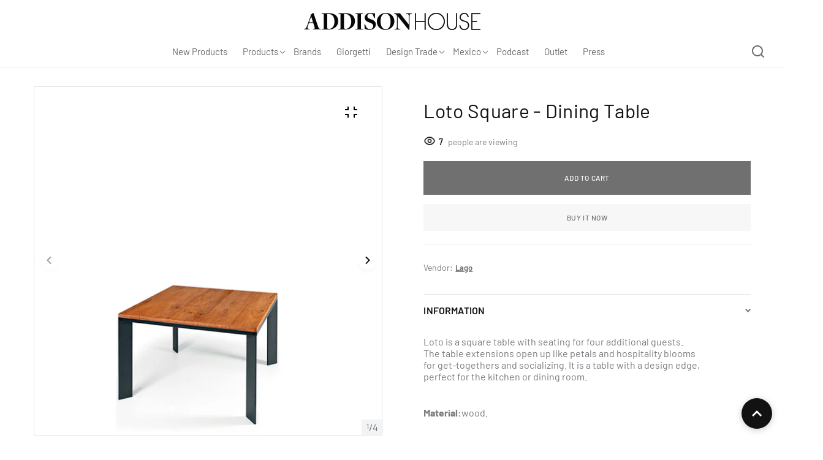

--- FILE ---
content_type: text/html; charset=utf-8
request_url: https://addisonhouse.com/products/loto-table-2
body_size: 41021
content:
<!doctype html>
<html lang="en" class="no-js" >
  <head>
    <meta charset="utf-8">
    <meta http-equiv="X-UA-Compatible" content="IE=edge">
    <meta name="viewport" content="width=device-width,initial-scale=1">
    <meta name="theme-color" content="#121212">
    <meta name="google-site-verification" content="HQg8n0-zbF8gQTRBYVpcZziZ7yq_58k8bbTh04n6OMc" />
    <link rel="canonical" href="https://addisonhouse.com/products/loto-table-2">
    <link rel="preconnect" href="https://cdn.shopify.com" crossorigin>
    
<link rel="preconnect" href="https://fonts.shopifycdn.com" crossorigin><title>
      Loto Square - Dining Table
      
        &ndash; Addison House
      
    </title><link rel="canonical" href="https://addisonhouse.com/products/loto-table-2"><link rel="shortcut icon" href="//addisonhouse.com/cdn/shop/files/ah-favicon_32x32.jpg?v=1666280543" type="image/png"><meta name="description" content="Loto is a square table with seating for four additional guests. The table extensions open up like petals and hospitality blooms for get-togethers and socializing. It is a table with a design edge, perfect for the kitchen or dining room. Material:wood. Finishes: A four-sided table that unfolds like a flower, passing fro">

<meta property="og:site_name" content="Addison House">
<meta property="og:url" content="https://addisonhouse.com/products/loto-table-2">
<meta property="og:title" content="Loto Square - Dining Table">
<meta property="og:type" content="product">
<meta property="og:description" content="Loto is a square table with seating for four additional guests. The table extensions open up like petals and hospitality blooms for get-togethers and socializing. It is a table with a design edge, perfect for the kitchen or dining room. Material:wood. Finishes: A four-sided table that unfolds like a flower, passing fro"><meta property="og:image" content="http://addisonhouse.com/cdn/shop/products/Loto.png?v=1673535310">
  <meta property="og:image:secure_url" content="https://addisonhouse.com/cdn/shop/products/Loto.png?v=1673535310">
  <meta property="og:image:width" content="800">
  <meta property="og:image:height" content="800"><meta property="og:price:amount" content="0.00">
  <meta property="og:price:currency" content="USD"><meta name="twitter:card" content="summary_large_image">
<meta name="twitter:title" content="Loto Square - Dining Table">
<meta name="twitter:description" content="Loto is a square table with seating for four additional guests. The table extensions open up like petals and hospitality blooms for get-togethers and socializing. It is a table with a design edge, perfect for the kitchen or dining room. Material:wood. Finishes: A four-sided table that unfolds like a flower, passing fro">

    <!--[if IE]>
    <meta http-equiv="X-UA-Compatible" content="IE=edge,chrome=1">
    <![endif]-->
    
    <!-- CSS -->
    



 

  <style data-shopify>

	@font-face {
  font-family: Barlow;
  font-weight: 400;
  font-style: normal;
  font-display: swap;
  src: url("//addisonhouse.com/cdn/fonts/barlow/barlow_n4.038c60d7ea9ddb238b2f64ba6f463ba6c0b5e5ad.woff2") format("woff2"),
       url("//addisonhouse.com/cdn/fonts/barlow/barlow_n4.074a9f2b990b38aec7d56c68211821e455b6d075.woff") format("woff");
}

	@font-face {
  font-family: Barlow;
  font-weight: 400;
  font-style: normal;
  font-display: swap;
  src: url("//addisonhouse.com/cdn/fonts/barlow/barlow_n4.038c60d7ea9ddb238b2f64ba6f463ba6c0b5e5ad.woff2") format("woff2"),
       url("//addisonhouse.com/cdn/fonts/barlow/barlow_n4.074a9f2b990b38aec7d56c68211821e455b6d075.woff") format("woff");
}

	@font-face {
  font-family: Barlow;
  font-weight: 500;
  font-style: normal;
  font-display: swap;
  src: url("//addisonhouse.com/cdn/fonts/barlow/barlow_n5.a193a1990790eba0cc5cca569d23799830e90f07.woff2") format("woff2"),
       url("//addisonhouse.com/cdn/fonts/barlow/barlow_n5.ae31c82169b1dc0715609b8cc6a610b917808358.woff") format("woff");
}

	@font-face {
  font-family: Barlow;
  font-weight: 600;
  font-style: normal;
  font-display: swap;
  src: url("//addisonhouse.com/cdn/fonts/barlow/barlow_n6.329f582a81f63f125e63c20a5a80ae9477df68e1.woff2") format("woff2"),
       url("//addisonhouse.com/cdn/fonts/barlow/barlow_n6.0163402e36247bcb8b02716880d0b39568412e9e.woff") format("woff");
}

	@font-face {
  font-family: Barlow;
  font-weight: 700;
  font-style: normal;
  font-display: swap;
  src: url("//addisonhouse.com/cdn/fonts/barlow/barlow_n7.691d1d11f150e857dcbc1c10ef03d825bc378d81.woff2") format("woff2"),
       url("//addisonhouse.com/cdn/fonts/barlow/barlow_n7.4fdbb1cb7da0e2c2f88492243ffa2b4f91924840.woff") format("woff");
}

	@font-face {
  font-family: Barlow;
  font-weight: 400;
  font-style: italic;
  font-display: swap;
  src: url("//addisonhouse.com/cdn/fonts/barlow/barlow_i4.8c59b6445f83f078b3520bad98b24d859431b377.woff2") format("woff2"),
       url("//addisonhouse.com/cdn/fonts/barlow/barlow_i4.bf7e6d69237bd02188410034976892368fd014c0.woff") format("woff");
}

	
	
	@font-face {
  font-family: Barlow;
  font-weight: 400;
  font-style: normal;
  font-display: swap;
  src: url("//addisonhouse.com/cdn/fonts/barlow/barlow_n4.038c60d7ea9ddb238b2f64ba6f463ba6c0b5e5ad.woff2") format("woff2"),
       url("//addisonhouse.com/cdn/fonts/barlow/barlow_n4.074a9f2b990b38aec7d56c68211821e455b6d075.woff") format("woff");
}

	@font-face {
  font-family: Barlow;
  font-weight: 400;
  font-style: normal;
  font-display: swap;
  src: url("//addisonhouse.com/cdn/fonts/barlow/barlow_n4.038c60d7ea9ddb238b2f64ba6f463ba6c0b5e5ad.woff2") format("woff2"),
       url("//addisonhouse.com/cdn/fonts/barlow/barlow_n4.074a9f2b990b38aec7d56c68211821e455b6d075.woff") format("woff");
}

	@font-face {
  font-family: Barlow;
  font-weight: 500;
  font-style: normal;
  font-display: swap;
  src: url("//addisonhouse.com/cdn/fonts/barlow/barlow_n5.a193a1990790eba0cc5cca569d23799830e90f07.woff2") format("woff2"),
       url("//addisonhouse.com/cdn/fonts/barlow/barlow_n5.ae31c82169b1dc0715609b8cc6a610b917808358.woff") format("woff");
}

	@font-face {
  font-family: Barlow;
  font-weight: 600;
  font-style: normal;
  font-display: swap;
  src: url("//addisonhouse.com/cdn/fonts/barlow/barlow_n6.329f582a81f63f125e63c20a5a80ae9477df68e1.woff2") format("woff2"),
       url("//addisonhouse.com/cdn/fonts/barlow/barlow_n6.0163402e36247bcb8b02716880d0b39568412e9e.woff") format("woff");
}

	@font-face {
  font-family: Barlow;
  font-weight: 700;
  font-style: normal;
  font-display: swap;
  src: url("//addisonhouse.com/cdn/fonts/barlow/barlow_n7.691d1d11f150e857dcbc1c10ef03d825bc378d81.woff2") format("woff2"),
       url("//addisonhouse.com/cdn/fonts/barlow/barlow_n7.4fdbb1cb7da0e2c2f88492243ffa2b4f91924840.woff") format("woff");
}

 
	@font-face {
  font-family: Barlow;
  font-weight: 400;
  font-style: normal;
  font-display: swap;
  src: url("//addisonhouse.com/cdn/fonts/barlow/barlow_n4.038c60d7ea9ddb238b2f64ba6f463ba6c0b5e5ad.woff2") format("woff2"),
       url("//addisonhouse.com/cdn/fonts/barlow/barlow_n4.074a9f2b990b38aec7d56c68211821e455b6d075.woff") format("woff");
}

	@font-face {
  font-family: Barlow;
  font-weight: 500;
  font-style: normal;
  font-display: swap;
  src: url("//addisonhouse.com/cdn/fonts/barlow/barlow_n5.a193a1990790eba0cc5cca569d23799830e90f07.woff2") format("woff2"),
       url("//addisonhouse.com/cdn/fonts/barlow/barlow_n5.ae31c82169b1dc0715609b8cc6a610b917808358.woff") format("woff");
}

	@font-face {
  font-family: Barlow;
  font-weight: 600;
  font-style: normal;
  font-display: swap;
  src: url("//addisonhouse.com/cdn/fonts/barlow/barlow_n6.329f582a81f63f125e63c20a5a80ae9477df68e1.woff2") format("woff2"),
       url("//addisonhouse.com/cdn/fonts/barlow/barlow_n6.0163402e36247bcb8b02716880d0b39568412e9e.woff") format("woff");
}

	@font-face {
  font-family: Barlow;
  font-weight: 700;
  font-style: normal;
  font-display: swap;
  src: url("//addisonhouse.com/cdn/fonts/barlow/barlow_n7.691d1d11f150e857dcbc1c10ef03d825bc378d81.woff2") format("woff2"),
       url("//addisonhouse.com/cdn/fonts/barlow/barlow_n7.4fdbb1cb7da0e2c2f88492243ffa2b4f91924840.woff") format("woff");
}

	
	:root {
		/*  TYPOGRAPHY  */
		--base-font: Barlow, sans-serif;
		--base-font-size: 16px;
		--heading-font: Barlow, sans-serif;
		--heading-font-h1: Barlow, sans-serif;
		--heading-font-size-h1: 70px;
		--heading-font-size-h2: 56px;
		--heading-font-size: 36px;
		--heading-font-size-h4: 32px;
		--heading-font-size-h5: 24px;
		--heading-font-size-h6: 16px;
		--heading-font-weight: 200;
		--heading-font-weight-h1: 200;
		/*  COLORS  */
		--color-primary: #121212;
		--color-secondary: #797b7e;
		--color-white: #ffffff;
		--color-black: #686969;
		--color-grey-1: #f2f3f5;
		--color-grey-2: #bec0c4;
		--color-grey-3: #797b7e;
		--color-grey-4: #505152;
		--color-grey-5: #f1ebdf;
		--color-grey-6: #e1e2e4;
	    --color-icon-warning: #fdec54;
		--color-text-field-text: #686969;
		--color-text-field-border: #e1e2e4;
		--color-text-field: #fff;
		--body-background-color: #ffffff;
		--base-font-color: #797b7e;
		--heading-font-color: #121212;
		--border-color: #e1e2e4;
		--links-color: #797b7e;
		--links-color-hover: #121212;
		--product-name-color: #121212;
		--product-name-color-hover: #797b7e;
		--product-name-color-secondary: #222222;
		--product-name-color-secondary-hover: #f14e08;
		--product-price-color: #121212;
		--product-regular-price-color: #797b7e;
		--product-price-sale-color: #ea3253;
		--button-background-color: #ffffff;
		--button-text-color: #121212;
		--button-border-color: #121212;
		--button-hover-color: #121212;
		--button-hover-text-color: #ffffff;
		--button-hover-border-color: #121212;
		--primary-button-background-color: #121212;
		--primary-button-text-color: #ffffff;
		--primary-button-border-color: #121212;
		--primary-button-hover-background-color: #505152;
		--primary-button-hover-text-color: #ffffff;
		--primary-button-hover-border-color: #505152;
		--color-badge-new: #aa0607;
		--color-badge-sale: #ea3253;
		--color-badge-outstocksale: #5c6468;
		--color-badge-custom-1: #aa0607;
		--color-badge-custom-text-color-1: #1383df;
		--color-badge-custom-2: #394cb3;
		--color-badge-custom-text-color-2: #222222;
		--rout_gradient: 90deg;
		--gradient_color_1 : #64ecf5;
		--gradient_color_2 : #1cebbc;
		--gradient_start_color_1: 0%;
		--gradient_end_color_2: 100%;
		--rout2_gradient: 90deg;
		--gradient2_color_1 : #E3FDFF;
		--gradient2_color_2 : #E3FDF7;
		--gradient2_start_color_1: 0%;
		--gradient2_end_color_2: 100%;
		
	}
	
	  *,
	  *::before,
	  *::after {
	 	 box-sizing: inherit;
	  }
	
	  html {
	  	box-sizing: border-box;
	  	height: 100%;
	  }
	
	  body {
	  	display: grid;
	  	grid-template-rows: auto auto 1fr auto;
	  	grid-template-columns: 100%;
	  	min-height: 100%;
	  	margin: 0;
	  	-webkit-font-smoothing: antialiased;
	  	-moz-osx-font-smoothing: grayscale;
	  	color: var(--base-font-color);
	  	background: var(--body-background-color);
	  	font-family: var(--base-font);
	  	font-size: var(--base-font-size);
	  	font-weight: 400;
	  	line-height: 1.2;
	  }
	  
  </style>
    <link href="//addisonhouse.com/cdn/shop/t/9/assets/theme.css?v=128032340309938770271757007309" rel="stylesheet" type="text/css" media="all" />
    
    
    
<link href="//addisonhouse.com/cdn/shop/t/9/assets/customer_styles.css?v=162929026496201609781666224978" rel="stylesheet" type="text/css" media="all" />

  

  <!-- Google tag (gtag.js) -->
<script async src="https://www.googletagmanager.com/gtag/js?id=G-X6GFSTVJQ1"></script>
<script>
  window.dataLayer = window.dataLayer || [];
  function gtag(){dataLayer.push(arguments);}
  gtag('js', new Date());
  gtag('config', 'G-X6GFSTVJQ1');
</script>
  
    <!-- JS -->
    <script>
      var theme = {
        moneyFormat: "${{amount}}",
        shopCurrency: "USD",
        moneyFormatCurrency: "${{amount}} USD"
      };
      var productCompare = false;
      document.documentElement.className = document.documentElement.className.replace('no-js', 'js');
    </script>
    
<link rel="preload" href="//addisonhouse.com/cdn/shop/t/9/assets/jquery.min.js?v=94553740039041518111663071701" as="script">
    <script src="//addisonhouse.com/cdn/shop/t/9/assets/jquery.min.js?v=94553740039041518111663071701"></script>
    
<!-- SHOPIFY SERVICE SCRIPTS -->
    <script>window.performance && window.performance.mark && window.performance.mark('shopify.content_for_header.start');</script><meta id="shopify-digital-wallet" name="shopify-digital-wallet" content="/35973759108/digital_wallets/dialog">
<link rel="alternate" type="application/json+oembed" href="https://addisonhouse.com/products/loto-table-2.oembed">
<script async="async" src="/checkouts/internal/preloads.js?locale=en-US"></script>
<script id="shopify-features" type="application/json">{"accessToken":"5af41749104dd4de86c42a0a67253040","betas":["rich-media-storefront-analytics"],"domain":"addisonhouse.com","predictiveSearch":true,"shopId":35973759108,"locale":"en"}</script>
<script>var Shopify = Shopify || {};
Shopify.shop = "addison-house-v2.myshopify.com";
Shopify.locale = "en";
Shopify.currency = {"active":"USD","rate":"1.0"};
Shopify.country = "US";
Shopify.theme = {"name":"Vendy-main-v4.1.6","id":135312965883,"schema_name":"Vendy","schema_version":"4.2.1","theme_store_id":null,"role":"main"};
Shopify.theme.handle = "null";
Shopify.theme.style = {"id":null,"handle":null};
Shopify.cdnHost = "addisonhouse.com/cdn";
Shopify.routes = Shopify.routes || {};
Shopify.routes.root = "/";</script>
<script type="module">!function(o){(o.Shopify=o.Shopify||{}).modules=!0}(window);</script>
<script>!function(o){function n(){var o=[];function n(){o.push(Array.prototype.slice.apply(arguments))}return n.q=o,n}var t=o.Shopify=o.Shopify||{};t.loadFeatures=n(),t.autoloadFeatures=n()}(window);</script>
<script id="shop-js-analytics" type="application/json">{"pageType":"product"}</script>
<script defer="defer" async type="module" src="//addisonhouse.com/cdn/shopifycloud/shop-js/modules/v2/client.init-shop-cart-sync_C5BV16lS.en.esm.js"></script>
<script defer="defer" async type="module" src="//addisonhouse.com/cdn/shopifycloud/shop-js/modules/v2/chunk.common_CygWptCX.esm.js"></script>
<script type="module">
  await import("//addisonhouse.com/cdn/shopifycloud/shop-js/modules/v2/client.init-shop-cart-sync_C5BV16lS.en.esm.js");
await import("//addisonhouse.com/cdn/shopifycloud/shop-js/modules/v2/chunk.common_CygWptCX.esm.js");

  window.Shopify.SignInWithShop?.initShopCartSync?.({"fedCMEnabled":true,"windoidEnabled":true});

</script>
<script>(function() {
  var isLoaded = false;
  function asyncLoad() {
    if (isLoaded) return;
    isLoaded = true;
    var urls = ["\/\/www.powr.io\/powr.js?powr-token=addison-house-v2.myshopify.com\u0026external-type=shopify\u0026shop=addison-house-v2.myshopify.com","https:\/\/chimpstatic.com\/mcjs-connected\/js\/users\/6dbc52eb64e5cac10f4465a1e\/88b81c9aa355cda2653d1ebaf.js?shop=addison-house-v2.myshopify.com","https:\/\/d2badvwg0mti9p.cloudfront.net\/script.js?shop=addison-house-v2.myshopify.com\u0026shop=addison-house-v2.myshopify.com","https:\/\/cdn.nfcube.com\/instafeed-431815ddb78d4d9745b14a9536725d7b.js?shop=addison-house-v2.myshopify.com"];
    for (var i = 0; i < urls.length; i++) {
      var s = document.createElement('script');
      s.type = 'text/javascript';
      s.async = true;
      s.src = urls[i];
      var x = document.getElementsByTagName('script')[0];
      x.parentNode.insertBefore(s, x);
    }
  };
  if(window.attachEvent) {
    window.attachEvent('onload', asyncLoad);
  } else {
    window.addEventListener('load', asyncLoad, false);
  }
})();</script>
<script id="__st">var __st={"a":35973759108,"offset":-18000,"reqid":"f35725bd-2109-4101-b3db-486408612197-1768730391","pageurl":"addisonhouse.com\/products\/loto-table-2","u":"52fd4a9e5bc1","p":"product","rtyp":"product","rid":4725021933700};</script>
<script>window.ShopifyPaypalV4VisibilityTracking = true;</script>
<script id="captcha-bootstrap">!function(){'use strict';const t='contact',e='account',n='new_comment',o=[[t,t],['blogs',n],['comments',n],[t,'customer']],c=[[e,'customer_login'],[e,'guest_login'],[e,'recover_customer_password'],[e,'create_customer']],r=t=>t.map((([t,e])=>`form[action*='/${t}']:not([data-nocaptcha='true']) input[name='form_type'][value='${e}']`)).join(','),a=t=>()=>t?[...document.querySelectorAll(t)].map((t=>t.form)):[];function s(){const t=[...o],e=r(t);return a(e)}const i='password',u='form_key',d=['recaptcha-v3-token','g-recaptcha-response','h-captcha-response',i],f=()=>{try{return window.sessionStorage}catch{return}},m='__shopify_v',_=t=>t.elements[u];function p(t,e,n=!1){try{const o=window.sessionStorage,c=JSON.parse(o.getItem(e)),{data:r}=function(t){const{data:e,action:n}=t;return t[m]||n?{data:e,action:n}:{data:t,action:n}}(c);for(const[e,n]of Object.entries(r))t.elements[e]&&(t.elements[e].value=n);n&&o.removeItem(e)}catch(o){console.error('form repopulation failed',{error:o})}}const l='form_type',E='cptcha';function T(t){t.dataset[E]=!0}const w=window,h=w.document,L='Shopify',v='ce_forms',y='captcha';let A=!1;((t,e)=>{const n=(g='f06e6c50-85a8-45c8-87d0-21a2b65856fe',I='https://cdn.shopify.com/shopifycloud/storefront-forms-hcaptcha/ce_storefront_forms_captcha_hcaptcha.v1.5.2.iife.js',D={infoText:'Protected by hCaptcha',privacyText:'Privacy',termsText:'Terms'},(t,e,n)=>{const o=w[L][v],c=o.bindForm;if(c)return c(t,g,e,D).then(n);var r;o.q.push([[t,g,e,D],n]),r=I,A||(h.body.append(Object.assign(h.createElement('script'),{id:'captcha-provider',async:!0,src:r})),A=!0)});var g,I,D;w[L]=w[L]||{},w[L][v]=w[L][v]||{},w[L][v].q=[],w[L][y]=w[L][y]||{},w[L][y].protect=function(t,e){n(t,void 0,e),T(t)},Object.freeze(w[L][y]),function(t,e,n,w,h,L){const[v,y,A,g]=function(t,e,n){const i=e?o:[],u=t?c:[],d=[...i,...u],f=r(d),m=r(i),_=r(d.filter((([t,e])=>n.includes(e))));return[a(f),a(m),a(_),s()]}(w,h,L),I=t=>{const e=t.target;return e instanceof HTMLFormElement?e:e&&e.form},D=t=>v().includes(t);t.addEventListener('submit',(t=>{const e=I(t);if(!e)return;const n=D(e)&&!e.dataset.hcaptchaBound&&!e.dataset.recaptchaBound,o=_(e),c=g().includes(e)&&(!o||!o.value);(n||c)&&t.preventDefault(),c&&!n&&(function(t){try{if(!f())return;!function(t){const e=f();if(!e)return;const n=_(t);if(!n)return;const o=n.value;o&&e.removeItem(o)}(t);const e=Array.from(Array(32),(()=>Math.random().toString(36)[2])).join('');!function(t,e){_(t)||t.append(Object.assign(document.createElement('input'),{type:'hidden',name:u})),t.elements[u].value=e}(t,e),function(t,e){const n=f();if(!n)return;const o=[...t.querySelectorAll(`input[type='${i}']`)].map((({name:t})=>t)),c=[...d,...o],r={};for(const[a,s]of new FormData(t).entries())c.includes(a)||(r[a]=s);n.setItem(e,JSON.stringify({[m]:1,action:t.action,data:r}))}(t,e)}catch(e){console.error('failed to persist form',e)}}(e),e.submit())}));const S=(t,e)=>{t&&!t.dataset[E]&&(n(t,e.some((e=>e===t))),T(t))};for(const o of['focusin','change'])t.addEventListener(o,(t=>{const e=I(t);D(e)&&S(e,y())}));const B=e.get('form_key'),M=e.get(l),P=B&&M;t.addEventListener('DOMContentLoaded',(()=>{const t=y();if(P)for(const e of t)e.elements[l].value===M&&p(e,B);[...new Set([...A(),...v().filter((t=>'true'===t.dataset.shopifyCaptcha))])].forEach((e=>S(e,t)))}))}(h,new URLSearchParams(w.location.search),n,t,e,['guest_login'])})(!0,!0)}();</script>
<script integrity="sha256-4kQ18oKyAcykRKYeNunJcIwy7WH5gtpwJnB7kiuLZ1E=" data-source-attribution="shopify.loadfeatures" defer="defer" src="//addisonhouse.com/cdn/shopifycloud/storefront/assets/storefront/load_feature-a0a9edcb.js" crossorigin="anonymous"></script>
<script data-source-attribution="shopify.dynamic_checkout.dynamic.init">var Shopify=Shopify||{};Shopify.PaymentButton=Shopify.PaymentButton||{isStorefrontPortableWallets:!0,init:function(){window.Shopify.PaymentButton.init=function(){};var t=document.createElement("script");t.src="https://addisonhouse.com/cdn/shopifycloud/portable-wallets/latest/portable-wallets.en.js",t.type="module",document.head.appendChild(t)}};
</script>
<script data-source-attribution="shopify.dynamic_checkout.buyer_consent">
  function portableWalletsHideBuyerConsent(e){var t=document.getElementById("shopify-buyer-consent"),n=document.getElementById("shopify-subscription-policy-button");t&&n&&(t.classList.add("hidden"),t.setAttribute("aria-hidden","true"),n.removeEventListener("click",e))}function portableWalletsShowBuyerConsent(e){var t=document.getElementById("shopify-buyer-consent"),n=document.getElementById("shopify-subscription-policy-button");t&&n&&(t.classList.remove("hidden"),t.removeAttribute("aria-hidden"),n.addEventListener("click",e))}window.Shopify?.PaymentButton&&(window.Shopify.PaymentButton.hideBuyerConsent=portableWalletsHideBuyerConsent,window.Shopify.PaymentButton.showBuyerConsent=portableWalletsShowBuyerConsent);
</script>
<script>
  function portableWalletsCleanup(e){e&&e.src&&console.error("Failed to load portable wallets script "+e.src);var t=document.querySelectorAll("shopify-accelerated-checkout .shopify-payment-button__skeleton, shopify-accelerated-checkout-cart .wallet-cart-button__skeleton"),e=document.getElementById("shopify-buyer-consent");for(let e=0;e<t.length;e++)t[e].remove();e&&e.remove()}function portableWalletsNotLoadedAsModule(e){e instanceof ErrorEvent&&"string"==typeof e.message&&e.message.includes("import.meta")&&"string"==typeof e.filename&&e.filename.includes("portable-wallets")&&(window.removeEventListener("error",portableWalletsNotLoadedAsModule),window.Shopify.PaymentButton.failedToLoad=e,"loading"===document.readyState?document.addEventListener("DOMContentLoaded",window.Shopify.PaymentButton.init):window.Shopify.PaymentButton.init())}window.addEventListener("error",portableWalletsNotLoadedAsModule);
</script>

<script type="module" src="https://addisonhouse.com/cdn/shopifycloud/portable-wallets/latest/portable-wallets.en.js" onError="portableWalletsCleanup(this)" crossorigin="anonymous"></script>
<script nomodule>
  document.addEventListener("DOMContentLoaded", portableWalletsCleanup);
</script>

<link id="shopify-accelerated-checkout-styles" rel="stylesheet" media="screen" href="https://addisonhouse.com/cdn/shopifycloud/portable-wallets/latest/accelerated-checkout-backwards-compat.css" crossorigin="anonymous">
<style id="shopify-accelerated-checkout-cart">
        #shopify-buyer-consent {
  margin-top: 1em;
  display: inline-block;
  width: 100%;
}

#shopify-buyer-consent.hidden {
  display: none;
}

#shopify-subscription-policy-button {
  background: none;
  border: none;
  padding: 0;
  text-decoration: underline;
  font-size: inherit;
  cursor: pointer;
}

#shopify-subscription-policy-button::before {
  box-shadow: none;
}

      </style>
<script id="sections-script" data-sections="header,footer-1" defer="defer" src="//addisonhouse.com/cdn/shop/t/9/compiled_assets/scripts.js?16113"></script>
<script>window.performance && window.performance.mark && window.performance.mark('shopify.content_for_header.end');</script>
    <script src="https://cdn.jsdelivr.net/npm/masonry-layout@4.2.2/dist/masonry.pkgd.min.js" integrity="sha384-GNFwBvfVxBkLMJpYMOABq3c+d3KnQxudP/mGPkzpZSTYykLBNsZEnG2D9G/X/+7D" crossorigin="anonymous" async></script>

    <!-- Hotjar Tracking Code for https://addisonhouse.com/ -->
    <script>
      (function(h,o,t,j,a,r){
          h.hj=h.hj||function(){(h.hj.q=h.hj.q||[]).push(arguments)};
          h._hjSettings={hjid:2952961,hjsv:6};
          a=o.getElementsByTagName('head')[0];
          r=o.createElement('script');r.async=1;
          r.src=t+h._hjSettings.hjid+j+h._hjSettings.hjsv;
          a.appendChild(r);
      })(window,document,'https://static.hotjar.com/c/hotjar-','.js?sv=');
    </script>
    
    <!-- GSSTART Infinite Scroll code start. Do not change -->
    <script type="text/javascript" src="https://gravity-apps.com/shopify/js/shopify/infinitescroll4536.js?v=gs197cadf4f7dd197466b3b98b6838e5d6"></script>
    <!-- nfinite Scroll code end. Do not change GSEND -->
  

<!-- BEGIN app block: shopify://apps/sa-request-a-quote/blocks/app-embed-block/56d84fcb-37c7-4592-bb51-641b7ec5eef0 -->


<script type="text/javascript">
    var config = {"settings":{"app_url":"https:\/\/quote.samita.io","shop_url":"addison-house-v2.myshopify.com","domain":"addisonhouse.com","plan":"ADVANCED","app_id":"1534793","new_frontend":0,"new_setting":1,"front_shop_url":"addisonhouse.com","search_template_created":"true","collection_enable":1,"product_enable":1,"rfq_page":"request-for-quote","rfq_history":"quotes-history","lang_translations":[],"lang_translationsFormbuilder":[{"id":2932,"shop_id":6990,"locale":"en","element_name":"name","translations":"{\"label\":\"First Name\",\"placeholder\":\"Enter your first name\",\"name\":\"name\"}","created_at":"2022-10-19T23:44:35.000000Z","updated_at":"2022-10-19T23:44:35.000000Z"},{"id":2933,"shop_id":6990,"locale":"en","element_name":"text-1590510048051","translations":"{\"label\":\"Last Name\",\"placeholder\":\"Enter your last name\",\"name\":\"text-1590510048051\"}","created_at":"2022-10-19T23:44:35.000000Z","updated_at":"2022-10-19T23:44:35.000000Z"},{"id":2934,"shop_id":6990,"locale":"en","element_name":"email","translations":"{\"label\":\"Email\",\"placeholder\":\"Enter your email\",\"name\":\"email\"}","created_at":"2022-10-19T23:44:35.000000Z","updated_at":"2022-10-19T23:44:35.000000Z"},{"id":2935,"shop_id":6990,"locale":"en","element_name":"number-1591404662685","translations":"{\"label\":\"Phone\",\"placeholder\":\"Enter your phone\",\"name\":\"number-1591404662685\"}","created_at":"2022-10-19T23:44:35.000000Z","updated_at":"2022-10-19T23:44:35.000000Z"},{"id":2936,"shop_id":6990,"locale":"en","element_name":"message","translations":"{\"label\":\"Message\",\"placeholder\":\"Leave a message\",\"name\":\"message\"}","created_at":"2022-10-19T23:44:35.000000Z","updated_at":"2022-10-19T23:44:35.000000Z"}],"selector":{"productForm":[".home-product form[action*=\"\/cart\/add\"]",".shop-product form[action*=\"\/cart\/add\"]","#shopify-section-featured-product form[action*=\"\/cart\/add\"]","form.apb-product-form",".product-form__buy-buttons form[action*=\"\/cart\/add\"]","product-form form[action*=\"\/cart\/add\"]",".product-form form[action*=\"\/cart\/add\"]",".product-page form[action*=\"\/cart\/add\"]",".product-add form[action*=\"\/cart\/add\"]","[id*=\"ProductSection--\"] form[action*=\"\/cart\/add\"]","form#add-to-cart-form","form.sf-cart__form","form.productForm","form.product-form","form.product-single__form","form.shopify-product-form:not(#product-form-installment)","form.atc-form","form.atc-form-mobile","form[action*=\"\/cart\/add\"]:not([hidden]):not(#product-form-installment)"],"addtocart_selector":"#shopify_add_to_cart,.product-form .btn-cart,.js-product-button-add-to-cart,.shopify-product-form .btn-addtocart,#product-add-to-cart,.shopify-product-form .add_to_cart,.product-details__add-to-cart-button,.shopify-product-form .product-submit,.product-form__cart-buttons,.shopify-product-form input[type=\"submit\"],.js-product-form button[type=\"submit\"],form.product-purchase-form button[type=\"submit\"],#addToCart,#AddToCart,[data-btn-type=\"add-to-cart\"],.default-cart-button__button,.shopify-product-form button[data-add-to-cart],form[data-product-form] .add-to-cart-btn,.product__submit__add,.product-form .add-to-cart-button,.product-form__cart-submit,.shopify-product-form button[data-product-add],#AddToCart--product-template,.product-buy-buttons--cta,.product-form__add-btn,form[data-type=\"add-to-cart-form\"] .product__add-to-cart,.productForm .productForm-submit,.ProductForm__AddToCart,.shopify-product-form .btn--add-to-cart,.ajax-product-form button[data-add-to-cart],.shopify-product-form .product__submit__add,form[data-product-form] .add-to-cart,.product-form .product__submit__add,.shopify-product-form button[type=\"submit\"][data-add-button],.product-form .product-form__add-button,.product-form__submit,.product-single__form .add-to-cart,form#AddToCartForm button#AddToCart,form.shopify-product-form button.add-to-cart,form[action*=\"\/cart\/add\"] [name=\"add\"],form[action*=\"\/cart\/add\"] button#AddToCartDesk, form[data-product-form] button[data-product-add], .product-form--atc-button[data-product-atc], .globo-validationForm, button.single_add_to_cart_button, input#AddToCart-product-template, button[data-action=\"add-to-cart\"], .product-details-wrapper .add-to-cart input, form.product-menu-form .product-menu-button[data-product-menu-button-atc], .product-add input#AddToCart, #product-content #add-to-cart #addToCart, .product-form-submit-wrap .add-to-cart-button, .productForm-block .productForm-submit, .btn-wrapper-c .add, .product-submit input.add-to-cart, .form-element-quantity-submit .form-element-submit-button, .quantity-submit-row__submit input, form#AddToCartForm .product-add input#addToCart, .product__form .product__add-to-cart, #product-description form .product-add .add, .product-add input.button.product-add-available, .globo__validation-default, #product-area .product-details-wrapper .options .selector-wrapper .submit,.product_type_simple add_to_cart_button,.pr_atc,.js-product-button-add-to-cart,.product-cta,.tt-btn-addtocart,.product-card-interaction,.product-item__quick-form,.product--quick-add,.btn--quick[data-add-to-cart],.product-card-btn__btn,.productitem--action-atc,.quick-add-btn,.quick-add-button,.product-item__quick-add-button,add-to-cart,.cartButton,.product_after_shop_loop_buttons,.quick-buy-product-form .pb-button-shadow,.product-form__submit,.quick-add__submit,.product__submit__add,form #AddToCart-product-template, form #AddToCart, form #addToCart-product-template, form .product__add-to-cart-button, form .product-form__cart-submit, form .add-to-cart, form .cart-functions \u003e button, form .productitem--action-atc, form .product-form--atc-button, form .product-menu-button-atc, form .product__add-to-cart, form .add-to-cart-button, form #addToCart, form .product-detail__form__action \u003e button, form .product-form-submit-wrap \u003e input, form .product-form input[type=\"submit\"], form input.submit, form .add_to_cart, form .product-item-quick-shop, form #add-to-cart, form .productForm-submit, form .add-to-cart-btn, form .product-single__add-btn, form .quick-add--add-button, form .product-page--add-to-cart, form .addToCart, form .product-form .form-actions, form .button.add, form button#add, form .addtocart, form .AddtoCart, form .product-add input.add, form button#purchase, form[action*=\"\/cart\/add\"] button[type=\"submit\"], form .product__form button[type=\"submit\"], form #AddToCart--product-template","addToCartTextElement":"[data-add-to-cart-text], [data-button-text], .button-text, *:not(.icon):not(.spinner):not(.no-js):not(.spinner-inner-1):not(.spinner-inner-2):not(.spinner-inner-3)","collectionProductForm":".spf-product__form, form[action*=\"\/cart\/add\"]","collectionAddToCartSelector":".collectionPreorderAddToCartBtn, [type=\"submit\"]:not(.quick-add__submit), [name=\"add\"]:not(.quick-add__submit), .add-to-cart-btn, .pt-btn-addtocart, .js-add-to-cart, .tt-btn-addtocart, .spf-product__form-btn-addtocart, .ProductForm__AddToCart, button.gt_button.gt_product-button--add-to-cart, .button--addToCart","productCollectionItem":".grid__item, .product-item, .card \u003e .card__content .card__information,.collection-product-card,.sf__pcard,.product-item__content,.products .product-col,.pr_list_item,.pr_grid_item,.product-wrap,.tt-layout-product-item .tt-product,.products-grid .grid-item,.product-grid .indiv-product, .product-list [data-product-item],.product-list .product-block,.collection-products .collection-product,.collection__grid-loop .product-index,.product-thumbnail[data-product-thumbnail],.filters-results .product-list .card,.product-loop .product-index,#main-collection-product-grid .product-index,.collection-container .product,.featured-collection .product,.collection__grid-item,.collection-product,[data-product-grid-item],.product-grid-item.product-grid-item--featured,.collection__products .product-grid-item, .collection-alternating-product,.product-list-item, .collection-product-grid [class*=\"column\"],.collection-filters .product-grid-item, .featured-collection__content .featured-collection__item,.collection-grid .grid-item.grid-product,#CollectionProductGrid .collection-list li,.collection__products .product-item,.collection__products .product-item,#main-collection-product-grid .product-loop__item,.product-loop .product-loop__item, .products #ajaxSection c:not(.card-price),#main-collection-products .product,.grid.gap-theme \u003e li,.mainCollectionProductGrid .grid .block-product,.collection-grid-main .items-start \u003e .block, .s-collection__products .c-product-item,.products-grid .product,[data-section-type=\"collection\"] .group.block,.blocklayout .block.product,.sf__pcard,.product-grid .product-block,.product-list .product-block .product-block__inner, .collection.grid .product-item .product-item__wrapper,.collection--body--grid .product--root,.o-layout__item .product-card,.productgrid--items .productgrid--item .productitem,.box__collection,.collection-page__product,.collection-grid__row .product-block .product-block__inner,.ProductList .Grid__Cell .ProductItem .ProductItem__Wrapper,.items .item .item__inner,.grid-flex .product-block,.product-loop .product,.collection__products .product-tile,.product-list .product-item, .product-grid .grid-item .grid-item__content,.collection .product-item, .collection__grid .product-card .product-card-info,.collection-list .block,.collection__products .product-item,.product--root[data-product-view=grid],.grid__wrapper .product-loop__item,.collection__list-item, #CollectionSection .grid-uniform .grid-item, #shopify-section-collection-template .product-item, .collections__products .featured-collections__item, .collection-grid-section:not(.shopify-section),.spf-product-card,.product-grid-item,.productitem, .type-product-grid-item, .product-details, .featured-product-content","productCollectionHref":"h3[data-href*=\"\/products\/\"], div[data-href*=\"\/products\/\"], a.product-block__link[href*=\"\/products\/\"], a.indiv-product__link[href*=\"\/products\/\"], a.thumbnail__link[href*=\"\/products\/\"], a.product-item__link[href*=\"\/products\/\"], a.product-card__link[href*=\"\/products\/\"], a.product-card-link[href*=\"\/products\/\"], a.product-block__image__link[href*=\"\/products\/\"], a.stretched-link[href*=\"\/products\/\"], a.grid-product__link[href*=\"\/products\/\"], a.product-grid-item--link[href*=\"\/products\/\"], a.product-link[href*=\"\/products\/\"], a.product__link[href*=\"\/products\/\"], a.full-unstyled-link[href*=\"\/products\/\"], a.grid-item__link[href*=\"\/products\/\"], a.grid-product__link[href*=\"\/products\/\"], a[data-product-page-link][href*=\"\/products\/\"], a[href*=\"\/products\/\"]:not(.logo-bar__link,.ButtonGroup__Item.Button,.menu-promotion__link,.site-nav__link,.mobile-nav__link,.hero__sidebyside-image-link,.announcement-link,.breadcrumbs-list__link,.single-level-link,.d-none,.icon-twitter,.icon-facebook,.icon-pinterest,#btn,.list-menu__item.link.link--tex,.btnProductQuickview,.index-banner-slides-each,.global-banner-switch,.sub-nav-item-link,.announcement-bar__link)","quickViewSelector":"a.quickview-icon.quickview, .qv-icon, .previewer-button, .sca-qv-button, .product-item__action-button[data-action=\"open-modal\"], .boost-pfs-quickview-btn, .collection-product[data-action=\"show-product\"], button.product-item__quick-shop-button, .product-item__quick-shop-button-wrapper, .open-quick-view, .product-item__action-button[data-action=\"open-modal\"], .tt-btn-quickview, .product-item-quick-shop .available, .quickshop-trigger, .productitem--action-trigger:not(.productitem--action-atc), .quick-product__btn, .thumbnail, .quick_shop, a.sca-qv-button, .overlay, .quick-view, .open-quick-view, [data-product-card-link], a[rel=\"quick-view\"], a.quick-buy, div.quickview-button \u003e a, .block-inner a.more-info, .quick-shop-modal-trigger, a.quick-view-btn, a.spo-quick-view, div.quickView-button, a.product__label--quick-shop, span.trigger-quick-view, a.act-quickview-button, a.product-modal, [data-quickshop-full], [data-quickshop-slim], [data-quickshop-trigger], .quick_view_btn, .js-quickview-trigger, [id*=\"quick-add-template\"], .js-quickbuy-button","quickViewProductForm":".qv-form, .qview-form, .description-wrapper_content, .wx-product-wrapper, #sca-qv-add-item-form, .product-form, #boost-pfs-quickview-cart-form, .product.preview .shopify-product-form, .product-details__form, .gfqv-product-form, #ModalquickView form#modal_quick_view, .quick_view_form, .product_form, .quick-buy__product-form, .quick-shop-modal form[action*=\"\/cart\/add\"], #quick-shop-modal form[action*=\"\/cart\/add\"], .white-popup.quick-view form[action*=\"\/cart\/add\"], .quick-view form[action*=\"\/cart\/add\"], [id*=\"QuickShopModal-\"] form[action*=\"\/cart\/add\"], .quick-shop.active form[action*=\"\/cart\/add\"], .quick-view-panel form[action*=\"\/cart\/add\"], .content.product.preview form[action*=\"\/cart\/add\"], .quickView-wrap form[action*=\"\/cart\/add\"], .quick-modal form[action*=\"\/cart\/add\"], #colorbox form[action*=\"\/cart\/add\"], .product-quick-view form[action*=\"\/cart\/add\"], .quickform, .modal--quickshop-full, .modal--quickshop form[action*=\"\/cart\/add\"], .quick-shop-form, .fancybox-inner form[action*=\"\/cart\/add\"], #quick-view-modal form[action*=\"\/cart\/add\"], [data-product-modal] form[action*=\"\/cart\/add\"], .modal--quick-shop.modal--is-active form[action*=\"\/cart\/add\"]","searchResultSelector":".predictive-search, .search__results__products, .search-bar__results, .predictive-search-results, #PredictiveResults, .search-results-panel, .search-flydown--results, .header-search-results-wrapper, .main_search__popup","searchResultItemSelector":".predictive-search__list-item, .predictive-search__results-list li, ul li, .product-item, .search-bar__results-products .mini-product, .search__product-loop li, .grid-item, .grid-product, .search--result-group .row, .search-flydown--product, .predictive-search-group .grid, .main-search-result, .search-result","price_selector":".sf__pcard-price,.shopify-Price-amount,#price_ppr,.product-page-info__price,.tt-price,.price-box,.product__price-container,.product-meta__price-list-container,.product-item-meta__price-list-container,.collection-product-price,.product__grid__price,.product-grid-item__price,.product-price--wrapper,.price__current,.product-loop-element__price,.product-block__price,[class*=\"product-card-price\"],.ProductMeta__PriceList,.ProductItem__PriceList,.product-detail__price,.price_wrapper,.product__price__wrap,[data-price-wrapper],.product-item__price-list,.product-single__prices,.product-block--price,.product-page--pricing,.current-price,.product-prices,.product-card-prices,.product-price-block,product-price-root,.product--price-container,.product-form__prices,.product-loop__price,.card-price,.product-price-container,.product_after_shop_loop_price,.main-product__price,.product-block-price,span[data-product-price],.block-price,product-price,.price-wrapper,.price__container,#ProductPrice-product-template,#ProductPrice,.product-price,.product__price—reg,#productPrice-product-template,.product__current-price,.product-thumb-caption-price-current,.product-item-caption-price-current,.grid-product__price,.product__price,span.price:not(.mini-cart__content .price),span.product-price,.productitem--price,.product-pricing,span.money,.product-item__price,.product-list-item-price,p.price,div.price,.product-meta__prices,div.product-price,span#price,.price.money,h3.price,a.price,.price-area,.product-item-price,.pricearea,.collectionGrid .collectionBlock-info \u003e p,#ComparePrice,.product--price-wrapper,.product-page--price-wrapper,.color--shop-accent.font-size--s.t--meta.f--main,.ComparePrice,.ProductPrice,.prodThumb .title span:last-child,.product-single__price-product-template,.product-info-price,.price-money,.prod-price,#price-field,.product-grid--price,.prices,.pricing,#product-price,.money-styling,.compare-at-price,.product-item--price,.card__price,.product-card__price,.product-price__price,.product-item__price-wrapper,.product-single__price,.grid-product__price-wrap,a.grid-link p.grid-link__meta,dl.price,.mini-product__price,.predictive-search__price","buynow_selector":".shopify-payment-button","quantity_selector":"[name=\"quantity\"], input.quantity, [name=\"qty\"]","variantSelector":".product-form__variants, .ga-product_variant_select, select[name=\"id\"], input[name=\"id\"], .qview-variants \u003e select, select[name=\"id[]\"], input[name=\"grfqId\"], select[name=\"idGlobo\"]","variantActivator":".product-form__chip-wrapper, .product__swatches [data-swatch-option], .swatch__container .swatch__option, .gf_swatches .gf_swatch, .product-form__controls-group-options select, ul.clickyboxes li, .pf-variant-select, ul.swatches-select li, .product-options__value, .form-check-swatch, button.btn.swatch select.product__variant, .pf-container a, button.variant.option, ul.js-product__variant--container li, .variant-input, .product-variant \u003e ul \u003e li  ,.input--dropdown, .HorizontalList \u003e li, .product-single__swatch__item, .globo-swatch-list ul.value \u003e .select-option, .form-swatch-item, .selector-wrapper select, select.pf-input, ul.swatches-select \u003e li.nt-swatch.swatch_pr_item, ul.gfqv-swatch-values \u003e li, .lh-swatch-select, .swatch-image, .variant-image-swatch, #option-size, .selector-wrapper .replaced, .regular-select-content \u003e .regular-select-item, .radios--input, ul.swatch-view \u003e li \u003e .swatch-selector ,.single-option-selector, .swatch-element input, [data-product-option], .single-option-selector__radio, [data-index^=\"option\"], .SizeSwatchList input, .swatch-panda input[type=radio], .swatch input, .swatch-element input[type=radio], select[id*=\"product-select-\"], select[id|=\"product-select-option\"], [id|=\"productSelect-product\"], [id|=\"ProductSelect-option\"],select[id|=\"product-variants-option\"],select[id|=\"sca-qv-product-selected-option\"],select[id*=\"product-variants-\"],select[id|=\"product-selectors-option\"],select[id|=\"variant-listbox-option\"],select[id|=\"id-option\"],select[id|=\"SingleOptionSelector\"], .variant-input-wrap input, [data-action=\"select-value\"], .product-swatch-list li, .product-form__input input","checkout_btn":"input[type=\"submit\"][name=\"checkout\"], button[type=\"submit\"][name=\"checkout\"], button[type=\"button\"][name=\"checkout\"]","quoteCounter":".quotecounter .bigquotecounter, .cart-icon .quotecount, cart-icon .count, [id=\"quoteCount\"], .quoteCount, .g-quote-item span.g-badge, .medium-up--hide.small--one-half .site-header__cart span.quotecount","positionButton":".g-atc","positionCollectionButton":".g-collection-atc","positionQuickviewButton":".g-quickview-atc","positionFeatureButton":".g-feature-atc","positionSearchButton":".g-feature-atc","positionLoginButton":".g-login-btn"},"classes":{"rfqButton":"rfq-btn","rfqCollectionButton":"rfq-collection-btn","rfqCartButton":"rfq-btn-cart","rfqLoginButton":"grfq-login-to-see-price-btn","rfqTheme":"rfq-theme","rfqHidden":"rfq-hidden","rfqHidePrice":"GRFQHidePrice","rfqHideAtcBtn":"GRFQHideAddToCartButton","rfqHideBuynowBtn":"GRFQHideBuyNowButton","rfqCollectionContent":"rfq-collection-content","rfqCollectionLoaded":"rfq-collection-loaded","rfqCollectionItem":"rfq-collection-item","rfqCollectionVariantSelector":"rfq-variant-id","rfqSingleProductForm":"rfq-product-form","rfqCollectionProductForm":"rfq-collection-form","rfqFeatureProductForm":"rfq-feature-form","rfqQuickviewProductForm":"rfq-quickview-form","rfqCollectionActivator":"rfq-variant-selector"},"useLocalStorage":false,"translation_default":{"addProductGroup":"Create sectioned quote","addProductToGroup":"Add products to group","add":"ADD","searchToAddProduct":"Search to add product","clearGroup":"Clear group","duplicateItem":"Duplicate item","groupEmpty":"This group is currently empty product","note":"Note","whisedPrice":"Wished price","button":"Add to Inquiry","popupsuccess":"The product is added to your inquiry.","popupproductselection":null,"popupreviewinformation":null,"popupcontactinformation":null,"popupcontinue":"Continue Browsing","popupviewquote":"View Inquiry","popupnextstep":"Next step","popuppreviousstep":"Previous step","productsubheading":"Enter your quote quantity for each variant","popupcontactinformationheading":"Contact information","popupcontactinformationsubheading":"In order to reach out to you we would like to know a bit more about you.","popupback":"Back","popupupdate":"Update","popupproducts":"Products","popupproductssubheading":"The following products will be added to your quote request","popupthankyou":"Thank you","toast_message":"Product added to quote","pageempty":"Your Inquiry is currently empty.","pagebutton":"Submit Request","pagesubmitting":"Submitting Request","pagesuccess":"Thank you for submitting your inquiry. We will get back to you shortly.","pagecontinueshopping":"Continue Browsing","pageimage":null,"pageproduct":"Product","pagevendor":"Brand","pagesku":"SKU","pageoption":"Option","pagequantity":"Quantity","pageprice":"Price","pagetotal":"Total","formrequest":"Form Request","pagesubtotal":"Subtotal","pageremove":"Remove","error_messages":{"required":"Please fill in this field","invalid_name":null,"invalid_email":"Invalid email","invalid_phone":null,"file_size_limit":"File size exceed limit","file_not_allowed":"File extension is not allowed","required_captcha":"Please verify captcha"},"historylogin":"You have to {login|login} to use Quote history feature.","historyempty":"You haven't placed any quote yet.","historyaccount":"Account Information","historycustomer":"Customer Name","historyid":null,"historydate":"Date","historyitems":"Items","historyaction":"Action","historyview":"View","login_to_show_price_button":"Login to see price","message_toast":"Product added to quote"},"show_buynow":1,"show_atc":1,"show_price":0,"convert_cart_enable":2,"redirectUrl":null,"message_type_afteratq":"popup","require_login":0,"login_to_show_price":0,"login_to_show_price_button_background":"#000","login_to_show_price_button_text_color":"#fff","money_format":"$","money_format_full":"${{amount}}","rules":{"all":{"enable":true},"manual":{"enable":false,"manual_products":null},"automate":{"enable":false,"automate_rule":[{"value":"","where":"CONTAINS","select":"TITLE"}],"automate_operator":"and"}},"hide_price_rule":{"manual":{"ids":[]},"automate":{"operator":"and","rule":[{"select":"TITLE","value":null,"where":"CONTAINS"}]}},"settings":{"historylogin":"You have to {login|login} to use Quote history feature.","begin":1},"file_extension":["pdf","jpg","jpeg","psd"],"reCAPTCHASiteKey":null,"product_field_display":["image","vendor","qty"],"form_elements":[{"id":107165,"form_id":6840,"code":"name","type":"text","subtype":"text","label":"First Name","default":null,"defaultValue":null,"hidden":0,"autofill":null,"placeholder":"Enter your first name","className":null,"maxlength":null,"rows":null,"required":1,"validate":null,"allow_multiple":null,"width":"50","description":null,"created_at":"2020-06-05T20:21:58.000000Z","updated_at":"2020-06-05T20:21:58.000000Z"},{"id":107166,"form_id":6840,"code":"text-1590510048051","type":"text","subtype":"text","label":"Last Name","default":null,"defaultValue":null,"hidden":0,"autofill":null,"placeholder":"Enter your last name","className":null,"maxlength":null,"rows":null,"required":1,"validate":null,"allow_multiple":null,"width":"50","description":null,"created_at":"2020-06-05T20:21:58.000000Z","updated_at":"2020-06-05T20:21:58.000000Z"},{"id":107167,"form_id":6840,"code":"email","type":"text","subtype":"text","label":"Email","default":null,"defaultValue":null,"hidden":0,"autofill":null,"placeholder":"Enter your email","className":null,"maxlength":null,"rows":null,"required":1,"validate":null,"allow_multiple":null,"width":"50","description":null,"created_at":"2020-06-05T20:21:58.000000Z","updated_at":"2020-06-05T20:21:58.000000Z"},{"id":107168,"form_id":6840,"code":"number-1591404662685","type":"number","subtype":null,"label":"Phone","default":null,"defaultValue":null,"hidden":0,"autofill":null,"placeholder":null,"className":"","maxlength":null,"rows":null,"required":1,"validate":null,"allow_multiple":null,"width":"50","description":null,"created_at":"2020-06-05T20:21:58.000000Z","updated_at":"2020-06-05T20:21:58.000000Z"},{"id":107169,"form_id":6840,"code":"message","type":"textarea","subtype":null,"label":"Message","default":null,"defaultValue":null,"hidden":0,"autofill":null,"placeholder":"Message","className":null,"maxlength":null,"rows":null,"required":null,"validate":null,"allow_multiple":null,"width":"50","description":null,"created_at":"2020-06-05T20:21:58.000000Z","updated_at":"2020-06-05T20:21:58.000000Z"}],"quote_widget_enable":false,"quote_widget_action":"go_to_quote_page","quote_widget_icon":null,"quote_widget_label":"Quotes ({numOfItem})","quote_widget_background":"#000","quote_widget_color":"#fff","quote_widget_position":"#000","enable_custom_price":0,"button_background":"#292929","button_color":"#ffffff","buttonfont":null,"popup_primary_bg_color":"#5b227d","appearance":{"product_groups":{"enable":false},"customer_info":{"enable":false,"fields_setting":{"contact_info":{"type":["dtc","b2b"],"enable":false,"title":"Contact information","subtype":"h4","helpText":"Login to auto-fill your registered information","fields":[{"code":"contact_info[first_name]","label":"First name","type":"text","placeholder":"","className":"","width":"50","hidden":false,"defaultValue":"customer.first_name","required":true},{"code":"contact_info[last_name]","label":"Last name","placeholder":"","className":"","type":"text","width":"50","defaultValue":"customer.last_name","hidden":false,"required":true},{"code":"contact_info[email]","label":"Email address","type":"text","placeholder":"","className":"","width":"100","hidden":false,"defaultValue":"customer.email","required":true},{"code":"contact_info[phone]","label":"Phone number","placeholder":"","type":"phone","className":"","width":"100","defaultValue":"customer.phone","hidden":false,"required":true},{"code":"contact_info[address]","label":"Address","className":"","type":"select","width":"100","defaultValue":"customer.address","hidden":false,"required":false}]},"company_info":{"type":["b2b"],"enable":false,"title":"Company infomation","subtype":"h4","fields":[{"code":"company_info[name]","label":"Company name","type":"text","placeholder":"Enter your company name","className":"","width":"100","hidden":false,"required":true},{"code":"company_info[id]","label":"Company id","type":"text","placeholder":"Enter your company ID","className":"","width":"100","hidden":true,"required":false}]},"billing_address":{"type":["b2b"],"enable":false,"title":"Billing address","subtype":"h4","fields":[{"code":"billing_address[same_shipping_address]","label":"Billing address same as shipping address","placeholder":null,"className":null,"width":"100","type":"checkbox","enable":true,"required":false},{"code":"billing_address[country]","label":"Country\/region","placeholder":"","className":"","width":"100","type":"country","default":"[{\"value\":\"AC\",\"label\":\"Ascension Island\",\"selected\":true},{\"value\":\"AD\",\"label\":\"Andorra\"},{\"value\":\"AE\",\"label\":\"United Arab Emirates\"},{\"value\":\"AF\",\"label\":\"Afghanistan\"},{\"value\":\"AG\",\"label\":\"Antigua \u0026 Barbuda\"},{\"value\":\"AI\",\"label\":\"Anguilla\"},{\"value\":\"AL\",\"label\":\"Albania\"},{\"value\":\"AM\",\"label\":\"Armenia\"},{\"value\":\"AN\",\"label\":\"Netherlands Antilles\"},{\"value\":\"AO\",\"label\":\"Angola\"},{\"value\":\"AQ\",\"label\":\"Antarctica\"},{\"value\":\"AR\",\"label\":\"Argentina\"},{\"value\":\"AS\",\"label\":\"American Samoa\"},{\"value\":\"AT\",\"label\":\"Austria\"},{\"value\":\"AU\",\"label\":\"Australia\"},{\"value\":\"AW\",\"label\":\"Aruba\"},{\"value\":\"AX\",\"label\":\"\\u00c5land Islands\"},{\"value\":\"AZ\",\"label\":\"Azerbaijan\"},{\"value\":\"BA\",\"label\":\"Bosnia \u0026 Herzegovina\"},{\"value\":\"BB\",\"label\":\"Barbados\"},{\"value\":\"BD\",\"label\":\"Bangladesh\"},{\"value\":\"BE\",\"label\":\"Belgium\"},{\"value\":\"BF\",\"label\":\"Burkina Faso\"},{\"value\":\"BG\",\"label\":\"Bulgaria\"},{\"value\":\"BH\",\"label\":\"Bahrain\"},{\"value\":\"BI\",\"label\":\"Burundi\"},{\"value\":\"BJ\",\"label\":\"Benin\"},{\"value\":\"BL\",\"label\":\"St. Barth\\u00e9lemy\"},{\"value\":\"BM\",\"label\":\"Bermuda\"},{\"value\":\"BN\",\"label\":\"Brunei\"},{\"value\":\"BO\",\"label\":\"Bolivia\"},{\"value\":\"BQ\",\"label\":\"Caribbean Netherlands\"},{\"value\":\"BR\",\"label\":\"Brazil\"},{\"value\":\"BS\",\"label\":\"Bahamas\"},{\"value\":\"BT\",\"label\":\"Bhutan\"},{\"value\":\"BV\",\"label\":\"Bouvet Island\"},{\"value\":\"BW\",\"label\":\"Botswana\"},{\"value\":\"BY\",\"label\":\"Belarus\"},{\"value\":\"BZ\",\"label\":\"Belize\"},{\"value\":\"CA\",\"label\":\"Canada\"},{\"value\":\"CC\",\"label\":\"Cocos (Keeling) Islands\"},{\"value\":\"CD\",\"label\":\"Congo - Kinshasa\"},{\"value\":\"CF\",\"label\":\"Central African Republic\"},{\"value\":\"CG\",\"label\":\"Congo - Brazzaville\"},{\"value\":\"CH\",\"label\":\"Switzerland\"},{\"value\":\"CI\",\"label\":\"C\\u00f4te d\\u2019Ivoire\"},{\"value\":\"CK\",\"label\":\"Cook Islands\"},{\"value\":\"CL\",\"label\":\"Chile\"},{\"value\":\"CM\",\"label\":\"Cameroon\"},{\"value\":\"CN\",\"label\":\"China\"},{\"value\":\"CO\",\"label\":\"Colombia\"},{\"value\":\"CP\",\"label\":\"Clipperton Island\"},{\"value\":\"CR\",\"label\":\"Costa Rica\"},{\"value\":\"CU\",\"label\":\"Cuba\"},{\"value\":\"CV\",\"label\":\"Cape Verde\"},{\"value\":\"CW\",\"label\":\"Cura\\u00e7ao\"},{\"value\":\"CX\",\"label\":\"Christmas Island\"},{\"value\":\"CY\",\"label\":\"Cyprus\"},{\"value\":\"CZ\",\"label\":\"Czech Republic\"},{\"value\":\"DE\",\"label\":\"Germany\"},{\"value\":\"DG\",\"label\":\"Diego Garcia\"},{\"value\":\"DJ\",\"label\":\"Djibouti\"},{\"value\":\"DK\",\"label\":\"Denmark\"},{\"value\":\"DM\",\"label\":\"Dominica\"},{\"value\":\"DO\",\"label\":\"Dominican Republic\"},{\"value\":\"DZ\",\"label\":\"Algeria\"},{\"value\":\"EA\",\"label\":\"Ceuta \u0026 Melilla\"},{\"value\":\"EC\",\"label\":\"Ecuador\"},{\"value\":\"EE\",\"label\":\"Estonia\"},{\"value\":\"EG\",\"label\":\"Egypt\"},{\"value\":\"EH\",\"label\":\"Western Sahara\"},{\"value\":\"ER\",\"label\":\"Eritrea\"},{\"value\":\"ES\",\"label\":\"Spain\"},{\"value\":\"ET\",\"label\":\"Ethiopia\"},{\"value\":\"EU\",\"label\":\"European Union\"},{\"value\":\"FI\",\"label\":\"Finland\"},{\"value\":\"FJ\",\"label\":\"Fiji\"},{\"value\":\"FK\",\"label\":\"Falkland Islands\"},{\"value\":\"FM\",\"label\":\"Micronesia\"},{\"value\":\"FO\",\"label\":\"Faroe Islands\"},{\"value\":\"FR\",\"label\":\"France\"},{\"value\":\"GA\",\"label\":\"Gabon\"},{\"value\":\"GB\",\"label\":\"United Kingdom\"},{\"value\":\"GD\",\"label\":\"Grenada\"},{\"value\":\"GE\",\"label\":\"Georgia\"},{\"value\":\"GF\",\"label\":\"French Guiana\"},{\"value\":\"GG\",\"label\":\"Guernsey\"},{\"value\":\"GH\",\"label\":\"Ghana\"},{\"value\":\"GI\",\"label\":\"Gibraltar\"},{\"value\":\"GL\",\"label\":\"Greenland\"},{\"value\":\"GM\",\"label\":\"Gambia\"},{\"value\":\"GN\",\"label\":\"Guinea\"},{\"value\":\"GP\",\"label\":\"Guadeloupe\"},{\"value\":\"GQ\",\"label\":\"Equatorial Guinea\"},{\"value\":\"GR\",\"label\":\"Greece\"},{\"value\":\"GS\",\"label\":\"South Georgia \u0026 South Sandwich Islands\"},{\"value\":\"GT\",\"label\":\"Guatemala\"},{\"value\":\"GU\",\"label\":\"Guam\"},{\"value\":\"GW\",\"label\":\"Guinea-Bissau\"},{\"value\":\"GY\",\"label\":\"Guyana\"},{\"value\":\"HK\",\"label\":\"Hong Kong SAR China\"},{\"value\":\"HM\",\"label\":\"Heard \u0026 McDonald Islands\"},{\"value\":\"HN\",\"label\":\"Honduras\"},{\"value\":\"HR\",\"label\":\"Croatia\"},{\"value\":\"HT\",\"label\":\"Haiti\"},{\"value\":\"HU\",\"label\":\"Hungary\"},{\"value\":\"IC\",\"label\":\"Canary Islands\"},{\"value\":\"ID\",\"label\":\"Indonesia\"},{\"value\":\"IE\",\"label\":\"Ireland\"},{\"value\":\"IL\",\"label\":\"Israel\"},{\"value\":\"IM\",\"label\":\"Isle of Man\"},{\"value\":\"IN\",\"label\":\"India\"},{\"value\":\"IO\",\"label\":\"British Indian Ocean Territory\"},{\"value\":\"IQ\",\"label\":\"Iraq\"},{\"value\":\"IR\",\"label\":\"Iran\"},{\"value\":\"IS\",\"label\":\"Iceland\"},{\"value\":\"IT\",\"label\":\"Italy\"},{\"value\":\"JE\",\"label\":\"Jersey\"},{\"value\":\"JM\",\"label\":\"Jamaica\"},{\"value\":\"JO\",\"label\":\"Jordan\"},{\"value\":\"JP\",\"label\":\"Japan\"},{\"value\":\"KE\",\"label\":\"Kenya\"},{\"value\":\"KG\",\"label\":\"Kyrgyzstan\"},{\"value\":\"KH\",\"label\":\"Cambodia\"},{\"value\":\"KI\",\"label\":\"Kiribati\"},{\"value\":\"KM\",\"label\":\"Comoros\"},{\"value\":\"KN\",\"label\":\"St. Kitts \u0026 Nevis\"},{\"value\":\"KP\",\"label\":\"North Korea\"},{\"value\":\"KR\",\"label\":\"South Korea\"},{\"value\":\"KW\",\"label\":\"Kuwait\"},{\"value\":\"KY\",\"label\":\"Cayman Islands\"},{\"value\":\"KZ\",\"label\":\"Kazakhstan\"},{\"value\":\"LA\",\"label\":\"Laos\"},{\"value\":\"LB\",\"label\":\"Lebanon\"},{\"value\":\"LC\",\"label\":\"St. Lucia\"},{\"value\":\"LI\",\"label\":\"Liechtenstein\"},{\"value\":\"LK\",\"label\":\"Sri Lanka\"},{\"value\":\"LR\",\"label\":\"Liberia\"},{\"value\":\"LS\",\"label\":\"Lesotho\"},{\"value\":\"LT\",\"label\":\"Lithuania\"},{\"value\":\"LU\",\"label\":\"Luxembourg\"},{\"value\":\"LV\",\"label\":\"Latvia\"},{\"value\":\"LY\",\"label\":\"Libya\"},{\"value\":\"MA\",\"label\":\"Morocco\"},{\"value\":\"MC\",\"label\":\"Monaco\"},{\"value\":\"MD\",\"label\":\"Moldova\"},{\"value\":\"ME\",\"label\":\"Montenegro\"},{\"value\":\"MF\",\"label\":\"St. Martin\"},{\"value\":\"MG\",\"label\":\"Madagascar\"},{\"value\":\"MH\",\"label\":\"Marshall Islands\"},{\"value\":\"MK\",\"label\":\"Macedonia\"},{\"value\":\"ML\",\"label\":\"Mali\"},{\"value\":\"MM\",\"label\":\"Myanmar (Burma)\"},{\"value\":\"MN\",\"label\":\"Mongolia\"},{\"value\":\"MO\",\"label\":\"Macau SAR China\"},{\"value\":\"MP\",\"label\":\"Northern Mariana Islands\"},{\"value\":\"MQ\",\"label\":\"Martinique\"},{\"value\":\"MR\",\"label\":\"Mauritania\"},{\"value\":\"MS\",\"label\":\"Montserrat\"},{\"value\":\"MT\",\"label\":\"Malta\"},{\"value\":\"MU\",\"label\":\"Mauritius\"},{\"value\":\"MV\",\"label\":\"Maldives\"},{\"value\":\"MW\",\"label\":\"Malawi\"},{\"value\":\"MX\",\"label\":\"Mexico\"},{\"value\":\"MY\",\"label\":\"Malaysia\"},{\"value\":\"MZ\",\"label\":\"Mozambique\"},{\"value\":\"NA\",\"label\":\"Namibia\"},{\"value\":\"NC\",\"label\":\"New Caledonia\"},{\"value\":\"NE\",\"label\":\"Niger\"},{\"value\":\"NF\",\"label\":\"Norfolk Island\"},{\"value\":\"NG\",\"label\":\"Nigeria\"},{\"value\":\"NI\",\"label\":\"Nicaragua\"},{\"value\":\"NL\",\"label\":\"Netherlands\"},{\"value\":\"NO\",\"label\":\"Norway\"},{\"value\":\"NP\",\"label\":\"Nepal\"},{\"value\":\"NR\",\"label\":\"Nauru\"},{\"value\":\"NU\",\"label\":\"Niue\"},{\"value\":\"NZ\",\"label\":\"New Zealand\"},{\"value\":\"OM\",\"label\":\"Oman\"},{\"value\":\"PA\",\"label\":\"Panama\"},{\"value\":\"PE\",\"label\":\"Peru\"},{\"value\":\"PF\",\"label\":\"French Polynesia\"},{\"value\":\"PG\",\"label\":\"Papua New Guinea\"},{\"value\":\"PH\",\"label\":\"Philippines\"},{\"value\":\"PK\",\"label\":\"Pakistan\"},{\"value\":\"PL\",\"label\":\"Poland\"},{\"value\":\"PM\",\"label\":\"St. Pierre \u0026 Miquelon\"},{\"value\":\"PN\",\"label\":\"Pitcairn Islands\"},{\"value\":\"PR\",\"label\":\"Puerto Rico\"},{\"value\":\"PS\",\"label\":\"Palestinian Territories\"},{\"value\":\"PT\",\"label\":\"Portugal\"},{\"value\":\"PW\",\"label\":\"Palau\"},{\"value\":\"PY\",\"label\":\"Paraguay\"},{\"value\":\"QA\",\"label\":\"Qatar\"},{\"value\":\"QO\",\"label\":\"Outlying Oceania\"},{\"value\":\"RE\",\"label\":\"R\\u00e9union\"},{\"value\":\"REST_OF_WORLD\",\"label\":\"Rest of world\"},{\"value\":\"RO\",\"label\":\"Romania\"},{\"value\":\"RS\",\"label\":\"Serbia\"},{\"value\":\"RU\",\"label\":\"Russia\"},{\"value\":\"RW\",\"label\":\"Rwanda\"},{\"value\":\"SA\",\"label\":\"Saudi Arabia\"},{\"value\":\"SB\",\"label\":\"Solomon Islands\"},{\"value\":\"SC\",\"label\":\"Seychelles\"},{\"value\":\"SD\",\"label\":\"Sudan\"},{\"value\":\"SE\",\"label\":\"Sweden\"},{\"value\":\"SG\",\"label\":\"Singapore\"},{\"value\":\"SH\",\"label\":\"St. Helena\"},{\"value\":\"SI\",\"label\":\"Slovenia\"},{\"value\":\"SJ\",\"label\":\"Svalbard \u0026 Jan Mayen\"},{\"value\":\"SK\",\"label\":\"Slovakia\"},{\"value\":\"SL\",\"label\":\"Sierra Leone\"},{\"value\":\"SM\",\"label\":\"San Marino\"},{\"value\":\"SN\",\"label\":\"Senegal\"},{\"value\":\"SO\",\"label\":\"Somalia\"},{\"value\":\"SR\",\"label\":\"Suriname\"},{\"value\":\"SS\",\"label\":\"South Sudan\"},{\"value\":\"ST\",\"label\":\"S\\u00e3o Tom\\u00e9 \u0026 Pr\\u00edncipe\"},{\"value\":\"SV\",\"label\":\"El Salvador\"},{\"value\":\"SX\",\"label\":\"Saint Martin\"},{\"value\":\"SY\",\"label\":\"Syria\"},{\"value\":\"SZ\",\"label\":\"Eswatini\"},{\"value\":\"TA\",\"label\":\"Tristan da Cunha\"},{\"value\":\"TC\",\"label\":\"Turks \u0026 Caicos Islands\"},{\"value\":\"TD\",\"label\":\"Chad\"},{\"value\":\"TF\",\"label\":\"French Southern Territories\"},{\"value\":\"TG\",\"label\":\"Togo\"},{\"value\":\"TH\",\"label\":\"Thailand\"},{\"value\":\"TJ\",\"label\":\"Tajikistan\"},{\"value\":\"TK\",\"label\":\"Tokelau\"},{\"value\":\"TL\",\"label\":\"Timor-Leste\"},{\"value\":\"TM\",\"label\":\"Turkmenistan\"},{\"value\":\"TN\",\"label\":\"Tunisia\"},{\"value\":\"TO\",\"label\":\"Tonga\"},{\"value\":\"TR\",\"label\":\"Turkey\"},{\"value\":\"TT\",\"label\":\"Trinidad \u0026 Tobago\"},{\"value\":\"TV\",\"label\":\"Tuvalu\"},{\"value\":\"TW\",\"label\":\"Taiwan\"},{\"value\":\"TZ\",\"label\":\"Tanzania\"},{\"value\":\"UA\",\"label\":\"Ukraine\"},{\"value\":\"UG\",\"label\":\"Uganda\"},{\"value\":\"UM\",\"label\":\"U.S. Outlying Islands\"},{\"value\":\"US\",\"label\":\"United States\"},{\"value\":\"UY\",\"label\":\"Uruguay\"},{\"value\":\"UZ\",\"label\":\"Uzbekistan\"},{\"value\":\"VA\",\"label\":\"Vatican City\"},{\"value\":\"VC\",\"label\":\"St. Vincent \u0026 Grenadines\"},{\"value\":\"VE\",\"label\":\"Venezuela\"},{\"value\":\"VG\",\"label\":\"British Virgin Islands\"},{\"value\":\"VI\",\"label\":\"U.S. Virgin Islands\"},{\"value\":\"VN\",\"label\":\"Vietnam\"},{\"value\":\"VU\",\"label\":\"Vanuatu\"},{\"value\":\"WF\",\"label\":\"Wallis \u0026 Futuna\"},{\"value\":\"WS\",\"label\":\"Samoa\"},{\"value\":\"XK\",\"label\":\"Kosovo\"},{\"value\":\"YE\",\"label\":\"Yemen\"},{\"value\":\"YT\",\"label\":\"Mayotte\"},{\"value\":\"ZA\",\"label\":\"South Africa\"},{\"value\":\"ZM\",\"label\":\"Zambia\"},{\"value\":\"ZW\",\"label\":\"Zimbabwe\"}]","defaultValue":"customer.address.country","hidden":false,"required":false},{"code":"billing_address[first_name]","label":"First name","placeholder":"","className":"","type":"text","defaultValue":"customer.address.first_name","width":"50","hidden":false,"required":false},{"code":"billing_address[last_name]","label":"Last name","placeholder":"","className":"","type":"text","defaultValue":"customer.address.last_name","width":"50","hidden":false,"required":false},{"code":"billing_address[company]","label":"Company\/attention","placeholder":"","className":"","width":"100","type":"text","hidden":false,"required":false},{"code":"billing_address[address1]","label":"Address","placeholder":"Enter your address","className":"","width":"100","type":"text","defaultValue":"customer.address.country","hidden":false,"required":false},{"code":"billing_address[address2]","label":"Apartment, suite, etc","placeholder":"","className":"","width":"100","type":"text","defaultValue":"customer.address.address2","hidden":false,"required":false},{"code":"billing_address[city]","label":"City","placeholder":"Enter your city","className":"","width":"50","type":"text","hidden":false,"required":false},{"code":"billing_address[zip]","label":"Postal code","placeholder":"Enter your postal code","hidden":false,"type":"text","width":"50","defaultValue":"customer.address.zip","required":false},{"code":"billing_address[phone]","label":"Phone number","placeholder":"Enter your phone number","className":"","width":"100","type":"phone","defaultValue":"customer.address.phone","hidden":false,"required":false}]},"shipping_address":{"enable":false,"type":["dtc","b2b"],"title":"Shipping address","subtype":"h4","fields":[{"code":"shipping_address[country]","label":"Country\/region","placeholder":"","className":"","width":"100","type":"country","default":"[{\"value\":\"AC\",\"label\":\"Ascension Island\",\"selected\":true},{\"value\":\"AD\",\"label\":\"Andorra\"},{\"value\":\"AE\",\"label\":\"United Arab Emirates\"},{\"value\":\"AF\",\"label\":\"Afghanistan\"},{\"value\":\"AG\",\"label\":\"Antigua \u0026 Barbuda\"},{\"value\":\"AI\",\"label\":\"Anguilla\"},{\"value\":\"AL\",\"label\":\"Albania\"},{\"value\":\"AM\",\"label\":\"Armenia\"},{\"value\":\"AN\",\"label\":\"Netherlands Antilles\"},{\"value\":\"AO\",\"label\":\"Angola\"},{\"value\":\"AQ\",\"label\":\"Antarctica\"},{\"value\":\"AR\",\"label\":\"Argentina\"},{\"value\":\"AS\",\"label\":\"American Samoa\"},{\"value\":\"AT\",\"label\":\"Austria\"},{\"value\":\"AU\",\"label\":\"Australia\"},{\"value\":\"AW\",\"label\":\"Aruba\"},{\"value\":\"AX\",\"label\":\"\\u00c5land Islands\"},{\"value\":\"AZ\",\"label\":\"Azerbaijan\"},{\"value\":\"BA\",\"label\":\"Bosnia \u0026 Herzegovina\"},{\"value\":\"BB\",\"label\":\"Barbados\"},{\"value\":\"BD\",\"label\":\"Bangladesh\"},{\"value\":\"BE\",\"label\":\"Belgium\"},{\"value\":\"BF\",\"label\":\"Burkina Faso\"},{\"value\":\"BG\",\"label\":\"Bulgaria\"},{\"value\":\"BH\",\"label\":\"Bahrain\"},{\"value\":\"BI\",\"label\":\"Burundi\"},{\"value\":\"BJ\",\"label\":\"Benin\"},{\"value\":\"BL\",\"label\":\"St. Barth\\u00e9lemy\"},{\"value\":\"BM\",\"label\":\"Bermuda\"},{\"value\":\"BN\",\"label\":\"Brunei\"},{\"value\":\"BO\",\"label\":\"Bolivia\"},{\"value\":\"BQ\",\"label\":\"Caribbean Netherlands\"},{\"value\":\"BR\",\"label\":\"Brazil\"},{\"value\":\"BS\",\"label\":\"Bahamas\"},{\"value\":\"BT\",\"label\":\"Bhutan\"},{\"value\":\"BV\",\"label\":\"Bouvet Island\"},{\"value\":\"BW\",\"label\":\"Botswana\"},{\"value\":\"BY\",\"label\":\"Belarus\"},{\"value\":\"BZ\",\"label\":\"Belize\"},{\"value\":\"CA\",\"label\":\"Canada\"},{\"value\":\"CC\",\"label\":\"Cocos (Keeling) Islands\"},{\"value\":\"CD\",\"label\":\"Congo - Kinshasa\"},{\"value\":\"CF\",\"label\":\"Central African Republic\"},{\"value\":\"CG\",\"label\":\"Congo - Brazzaville\"},{\"value\":\"CH\",\"label\":\"Switzerland\"},{\"value\":\"CI\",\"label\":\"C\\u00f4te d\\u2019Ivoire\"},{\"value\":\"CK\",\"label\":\"Cook Islands\"},{\"value\":\"CL\",\"label\":\"Chile\"},{\"value\":\"CM\",\"label\":\"Cameroon\"},{\"value\":\"CN\",\"label\":\"China\"},{\"value\":\"CO\",\"label\":\"Colombia\"},{\"value\":\"CP\",\"label\":\"Clipperton Island\"},{\"value\":\"CR\",\"label\":\"Costa Rica\"},{\"value\":\"CU\",\"label\":\"Cuba\"},{\"value\":\"CV\",\"label\":\"Cape Verde\"},{\"value\":\"CW\",\"label\":\"Cura\\u00e7ao\"},{\"value\":\"CX\",\"label\":\"Christmas Island\"},{\"value\":\"CY\",\"label\":\"Cyprus\"},{\"value\":\"CZ\",\"label\":\"Czech Republic\"},{\"value\":\"DE\",\"label\":\"Germany\"},{\"value\":\"DG\",\"label\":\"Diego Garcia\"},{\"value\":\"DJ\",\"label\":\"Djibouti\"},{\"value\":\"DK\",\"label\":\"Denmark\"},{\"value\":\"DM\",\"label\":\"Dominica\"},{\"value\":\"DO\",\"label\":\"Dominican Republic\"},{\"value\":\"DZ\",\"label\":\"Algeria\"},{\"value\":\"EA\",\"label\":\"Ceuta \u0026 Melilla\"},{\"value\":\"EC\",\"label\":\"Ecuador\"},{\"value\":\"EE\",\"label\":\"Estonia\"},{\"value\":\"EG\",\"label\":\"Egypt\"},{\"value\":\"EH\",\"label\":\"Western Sahara\"},{\"value\":\"ER\",\"label\":\"Eritrea\"},{\"value\":\"ES\",\"label\":\"Spain\"},{\"value\":\"ET\",\"label\":\"Ethiopia\"},{\"value\":\"EU\",\"label\":\"European Union\"},{\"value\":\"FI\",\"label\":\"Finland\"},{\"value\":\"FJ\",\"label\":\"Fiji\"},{\"value\":\"FK\",\"label\":\"Falkland Islands\"},{\"value\":\"FM\",\"label\":\"Micronesia\"},{\"value\":\"FO\",\"label\":\"Faroe Islands\"},{\"value\":\"FR\",\"label\":\"France\"},{\"value\":\"GA\",\"label\":\"Gabon\"},{\"value\":\"GB\",\"label\":\"United Kingdom\"},{\"value\":\"GD\",\"label\":\"Grenada\"},{\"value\":\"GE\",\"label\":\"Georgia\"},{\"value\":\"GF\",\"label\":\"French Guiana\"},{\"value\":\"GG\",\"label\":\"Guernsey\"},{\"value\":\"GH\",\"label\":\"Ghana\"},{\"value\":\"GI\",\"label\":\"Gibraltar\"},{\"value\":\"GL\",\"label\":\"Greenland\"},{\"value\":\"GM\",\"label\":\"Gambia\"},{\"value\":\"GN\",\"label\":\"Guinea\"},{\"value\":\"GP\",\"label\":\"Guadeloupe\"},{\"value\":\"GQ\",\"label\":\"Equatorial Guinea\"},{\"value\":\"GR\",\"label\":\"Greece\"},{\"value\":\"GS\",\"label\":\"South Georgia \u0026 South Sandwich Islands\"},{\"value\":\"GT\",\"label\":\"Guatemala\"},{\"value\":\"GU\",\"label\":\"Guam\"},{\"value\":\"GW\",\"label\":\"Guinea-Bissau\"},{\"value\":\"GY\",\"label\":\"Guyana\"},{\"value\":\"HK\",\"label\":\"Hong Kong SAR China\"},{\"value\":\"HM\",\"label\":\"Heard \u0026 McDonald Islands\"},{\"value\":\"HN\",\"label\":\"Honduras\"},{\"value\":\"HR\",\"label\":\"Croatia\"},{\"value\":\"HT\",\"label\":\"Haiti\"},{\"value\":\"HU\",\"label\":\"Hungary\"},{\"value\":\"IC\",\"label\":\"Canary Islands\"},{\"value\":\"ID\",\"label\":\"Indonesia\"},{\"value\":\"IE\",\"label\":\"Ireland\"},{\"value\":\"IL\",\"label\":\"Israel\"},{\"value\":\"IM\",\"label\":\"Isle of Man\"},{\"value\":\"IN\",\"label\":\"India\"},{\"value\":\"IO\",\"label\":\"British Indian Ocean Territory\"},{\"value\":\"IQ\",\"label\":\"Iraq\"},{\"value\":\"IR\",\"label\":\"Iran\"},{\"value\":\"IS\",\"label\":\"Iceland\"},{\"value\":\"IT\",\"label\":\"Italy\"},{\"value\":\"JE\",\"label\":\"Jersey\"},{\"value\":\"JM\",\"label\":\"Jamaica\"},{\"value\":\"JO\",\"label\":\"Jordan\"},{\"value\":\"JP\",\"label\":\"Japan\"},{\"value\":\"KE\",\"label\":\"Kenya\"},{\"value\":\"KG\",\"label\":\"Kyrgyzstan\"},{\"value\":\"KH\",\"label\":\"Cambodia\"},{\"value\":\"KI\",\"label\":\"Kiribati\"},{\"value\":\"KM\",\"label\":\"Comoros\"},{\"value\":\"KN\",\"label\":\"St. Kitts \u0026 Nevis\"},{\"value\":\"KP\",\"label\":\"North Korea\"},{\"value\":\"KR\",\"label\":\"South Korea\"},{\"value\":\"KW\",\"label\":\"Kuwait\"},{\"value\":\"KY\",\"label\":\"Cayman Islands\"},{\"value\":\"KZ\",\"label\":\"Kazakhstan\"},{\"value\":\"LA\",\"label\":\"Laos\"},{\"value\":\"LB\",\"label\":\"Lebanon\"},{\"value\":\"LC\",\"label\":\"St. Lucia\"},{\"value\":\"LI\",\"label\":\"Liechtenstein\"},{\"value\":\"LK\",\"label\":\"Sri Lanka\"},{\"value\":\"LR\",\"label\":\"Liberia\"},{\"value\":\"LS\",\"label\":\"Lesotho\"},{\"value\":\"LT\",\"label\":\"Lithuania\"},{\"value\":\"LU\",\"label\":\"Luxembourg\"},{\"value\":\"LV\",\"label\":\"Latvia\"},{\"value\":\"LY\",\"label\":\"Libya\"},{\"value\":\"MA\",\"label\":\"Morocco\"},{\"value\":\"MC\",\"label\":\"Monaco\"},{\"value\":\"MD\",\"label\":\"Moldova\"},{\"value\":\"ME\",\"label\":\"Montenegro\"},{\"value\":\"MF\",\"label\":\"St. Martin\"},{\"value\":\"MG\",\"label\":\"Madagascar\"},{\"value\":\"MH\",\"label\":\"Marshall Islands\"},{\"value\":\"MK\",\"label\":\"Macedonia\"},{\"value\":\"ML\",\"label\":\"Mali\"},{\"value\":\"MM\",\"label\":\"Myanmar (Burma)\"},{\"value\":\"MN\",\"label\":\"Mongolia\"},{\"value\":\"MO\",\"label\":\"Macau SAR China\"},{\"value\":\"MP\",\"label\":\"Northern Mariana Islands\"},{\"value\":\"MQ\",\"label\":\"Martinique\"},{\"value\":\"MR\",\"label\":\"Mauritania\"},{\"value\":\"MS\",\"label\":\"Montserrat\"},{\"value\":\"MT\",\"label\":\"Malta\"},{\"value\":\"MU\",\"label\":\"Mauritius\"},{\"value\":\"MV\",\"label\":\"Maldives\"},{\"value\":\"MW\",\"label\":\"Malawi\"},{\"value\":\"MX\",\"label\":\"Mexico\"},{\"value\":\"MY\",\"label\":\"Malaysia\"},{\"value\":\"MZ\",\"label\":\"Mozambique\"},{\"value\":\"NA\",\"label\":\"Namibia\"},{\"value\":\"NC\",\"label\":\"New Caledonia\"},{\"value\":\"NE\",\"label\":\"Niger\"},{\"value\":\"NF\",\"label\":\"Norfolk Island\"},{\"value\":\"NG\",\"label\":\"Nigeria\"},{\"value\":\"NI\",\"label\":\"Nicaragua\"},{\"value\":\"NL\",\"label\":\"Netherlands\"},{\"value\":\"NO\",\"label\":\"Norway\"},{\"value\":\"NP\",\"label\":\"Nepal\"},{\"value\":\"NR\",\"label\":\"Nauru\"},{\"value\":\"NU\",\"label\":\"Niue\"},{\"value\":\"NZ\",\"label\":\"New Zealand\"},{\"value\":\"OM\",\"label\":\"Oman\"},{\"value\":\"PA\",\"label\":\"Panama\"},{\"value\":\"PE\",\"label\":\"Peru\"},{\"value\":\"PF\",\"label\":\"French Polynesia\"},{\"value\":\"PG\",\"label\":\"Papua New Guinea\"},{\"value\":\"PH\",\"label\":\"Philippines\"},{\"value\":\"PK\",\"label\":\"Pakistan\"},{\"value\":\"PL\",\"label\":\"Poland\"},{\"value\":\"PM\",\"label\":\"St. Pierre \u0026 Miquelon\"},{\"value\":\"PN\",\"label\":\"Pitcairn Islands\"},{\"value\":\"PR\",\"label\":\"Puerto Rico\"},{\"value\":\"PS\",\"label\":\"Palestinian Territories\"},{\"value\":\"PT\",\"label\":\"Portugal\"},{\"value\":\"PW\",\"label\":\"Palau\"},{\"value\":\"PY\",\"label\":\"Paraguay\"},{\"value\":\"QA\",\"label\":\"Qatar\"},{\"value\":\"QO\",\"label\":\"Outlying Oceania\"},{\"value\":\"RE\",\"label\":\"R\\u00e9union\"},{\"value\":\"REST_OF_WORLD\",\"label\":\"Rest of world\"},{\"value\":\"RO\",\"label\":\"Romania\"},{\"value\":\"RS\",\"label\":\"Serbia\"},{\"value\":\"RU\",\"label\":\"Russia\"},{\"value\":\"RW\",\"label\":\"Rwanda\"},{\"value\":\"SA\",\"label\":\"Saudi Arabia\"},{\"value\":\"SB\",\"label\":\"Solomon Islands\"},{\"value\":\"SC\",\"label\":\"Seychelles\"},{\"value\":\"SD\",\"label\":\"Sudan\"},{\"value\":\"SE\",\"label\":\"Sweden\"},{\"value\":\"SG\",\"label\":\"Singapore\"},{\"value\":\"SH\",\"label\":\"St. Helena\"},{\"value\":\"SI\",\"label\":\"Slovenia\"},{\"value\":\"SJ\",\"label\":\"Svalbard \u0026 Jan Mayen\"},{\"value\":\"SK\",\"label\":\"Slovakia\"},{\"value\":\"SL\",\"label\":\"Sierra Leone\"},{\"value\":\"SM\",\"label\":\"San Marino\"},{\"value\":\"SN\",\"label\":\"Senegal\"},{\"value\":\"SO\",\"label\":\"Somalia\"},{\"value\":\"SR\",\"label\":\"Suriname\"},{\"value\":\"SS\",\"label\":\"South Sudan\"},{\"value\":\"ST\",\"label\":\"S\\u00e3o Tom\\u00e9 \u0026 Pr\\u00edncipe\"},{\"value\":\"SV\",\"label\":\"El Salvador\"},{\"value\":\"SX\",\"label\":\"Saint Martin\"},{\"value\":\"SY\",\"label\":\"Syria\"},{\"value\":\"SZ\",\"label\":\"Eswatini\"},{\"value\":\"TA\",\"label\":\"Tristan da Cunha\"},{\"value\":\"TC\",\"label\":\"Turks \u0026 Caicos Islands\"},{\"value\":\"TD\",\"label\":\"Chad\"},{\"value\":\"TF\",\"label\":\"French Southern Territories\"},{\"value\":\"TG\",\"label\":\"Togo\"},{\"value\":\"TH\",\"label\":\"Thailand\"},{\"value\":\"TJ\",\"label\":\"Tajikistan\"},{\"value\":\"TK\",\"label\":\"Tokelau\"},{\"value\":\"TL\",\"label\":\"Timor-Leste\"},{\"value\":\"TM\",\"label\":\"Turkmenistan\"},{\"value\":\"TN\",\"label\":\"Tunisia\"},{\"value\":\"TO\",\"label\":\"Tonga\"},{\"value\":\"TR\",\"label\":\"Turkey\"},{\"value\":\"TT\",\"label\":\"Trinidad \u0026 Tobago\"},{\"value\":\"TV\",\"label\":\"Tuvalu\"},{\"value\":\"TW\",\"label\":\"Taiwan\"},{\"value\":\"TZ\",\"label\":\"Tanzania\"},{\"value\":\"UA\",\"label\":\"Ukraine\"},{\"value\":\"UG\",\"label\":\"Uganda\"},{\"value\":\"UM\",\"label\":\"U.S. Outlying Islands\"},{\"value\":\"US\",\"label\":\"United States\"},{\"value\":\"UY\",\"label\":\"Uruguay\"},{\"value\":\"UZ\",\"label\":\"Uzbekistan\"},{\"value\":\"VA\",\"label\":\"Vatican City\"},{\"value\":\"VC\",\"label\":\"St. Vincent \u0026 Grenadines\"},{\"value\":\"VE\",\"label\":\"Venezuela\"},{\"value\":\"VG\",\"label\":\"British Virgin Islands\"},{\"value\":\"VI\",\"label\":\"U.S. Virgin Islands\"},{\"value\":\"VN\",\"label\":\"Vietnam\"},{\"value\":\"VU\",\"label\":\"Vanuatu\"},{\"value\":\"WF\",\"label\":\"Wallis \u0026 Futuna\"},{\"value\":\"WS\",\"label\":\"Samoa\"},{\"value\":\"XK\",\"label\":\"Kosovo\"},{\"value\":\"YE\",\"label\":\"Yemen\"},{\"value\":\"YT\",\"label\":\"Mayotte\"},{\"value\":\"ZA\",\"label\":\"South Africa\"},{\"value\":\"ZM\",\"label\":\"Zambia\"},{\"value\":\"ZW\",\"label\":\"Zimbabwe\"}]","defaultValue":"customer.address.country","hidden":false,"required":false},{"code":"shipping_address[first_name]","label":"First name","placeholder":"","className":"","type":"text","defaultValue":"customer.address.first_name","width":"50","hidden":false,"required":false},{"code":"shipping_address[last_name]","label":"Last name","placeholder":"","className":"","type":"text","defaultValue":"customer.address.last_name","width":"50","hidden":false,"required":false},{"code":"shipping_address[company]","label":"Company\/attention","placeholder":"","className":"","width":"100","type":"text","hidden":false,"required":false},{"code":"shipping_address[address1]","label":"Address","placeholder":"Enter your address","className":"","width":"100","type":"text","defaultValue":"customer.address.country","hidden":false,"required":false},{"code":"shipping_address[address2]","label":"Apartment, suite, etc","placeholder":"","className":"","width":"100","type":"text","defaultValue":"customer.address.address2","hidden":false,"required":false},{"code":"shipping_address[city]","label":"City","placeholder":"Enter your city","className":"","width":"50","type":"text","hidden":false,"required":false},{"code":"shipping_address[zip]","label":"Postal code","placeholder":"Enter your postal code","hidden":false,"type":"text","width":"50","defaultValue":"customer.address.zip","required":false},{"code":"shipping_address[phone]","label":"Phone number","placeholder":"Enter your phone number","className":"","width":"100","type":"phone","defaultValue":"customer.address.phone","hidden":false,"required":false}]},"payment_terms":{"enable":false,"type":["b2b"],"title":"Payment terms","subtype":"h4","fields":[{"code":"payment_terms[type]","label":"Type","placeholder":null,"className":null,"width":"100","type":"select","options":"[{\"label\":\"No payment terms\",\"value\":\"none\"},{\"label\":\"Due on fulfillment\",\"value\":\"9\",\"checked\":true,\"id\":\"fulfillment\"},{\"label\":\"Net 7\",\"value\":\"2\",\"checked\":true,\"id\":\"net7\"},{\"label\":\"Net 15\",\"value\":\"3\",\"checked\":true,\"id\":\"net15\"},{\"label\":\"Net 30\",\"value\":\"4\",\"checked\":true,\"id\":\"net30\"},{\"label\":\"Net 45\",\"value\":\"8\",\"checked\":true,\"id\":\"net45\"},{\"label\":\"Net 60\",\"value\":\"5\",\"checked\":true,\"id\":\"net60\"},{\"label\":\"Net 90\",\"value\":\"6\",\"checked\":true,\"id\":\"net90\"}]","default":"[{\"label\":\"No payment terms\",\"value\":\"none\"},{\"label\":\"Due on fulfillment\",\"value\":\"9\"},{\"label\":\"Net 7\",\"value\":\"2\"},{\"label\":\"Net 15\",\"value\":\"3\"},{\"label\":\"Net 30\",\"value\":\"4\"},{\"label\":\"Net 45\",\"value\":\"8\"},{\"label\":\"Net 60\",\"value\":\"5\"},{\"label\":\"Net 90\",\"value\":\"6\"}]","defaultValue":"No payment terms","enable":true,"required":false},{"code":"payment_terms[required_deposit]","label":"Require deposit on orders created at checkout","placeholder":null,"className":null,"width":"100","type":"checkbox","defaultValue":"No payment terms","enable":true,"required":false},{"code":"payment_terms[deposit]","label":"Deposit (%)","placeholder":null,"className":null,"width":"30","type":"number","enable":true,"required":false}]}}},"extra_info":{"enable":true,"title":"Extra info","type":["dtc","b2b"],"subtype":"h4","fields":[]},"template":"viktor"},"continue_shopping":"https:\/\/addison-house-v2.myshopify.com\/collections\/all","collection_variant_selector":1}}
    window.GRFQConfigs = window.GRFQConfigs || {};
    
    GRFQConfigs.classes = {
        rfqButton: 'rfq-btn',
        rfqCollectionButton: 'rfq-collection-btn',
        rfqCartButton: 'rfq-btn-cart',
        rfqLoginButton: 'grfq-login-to-see-price-btn',
        rfqTheme: 'rfq-theme',
        rfqHidden: 'rfq-hidden',
        rfqHidePrice: 'GRFQHidePrice',
        rfqHideAtcBtn: 'GRFQHideAddToCartButton',
        rfqHideBuynowBtn: 'GRFQHideBuyNowButton',
        rfqCollectionContent: 'rfq-collection-content',
        rfqCollectionLoaded: 'rfq-collection-loaded',
        rfqCollectionItem: 'rfq-collection-item',
        rfqCollectionVariantSelector: 'rfq-variant-id',
        rfqSingleProductForm: 'rfq-product-form',
        rfqCollectionProductForm: 'rfq-collection-form',
        rfqFeatureProductForm: 'rfq-feature-form',
        rfqQuickviewProductForm: 'rfq-quickview-form',
        rfqCollectionActivator: 'rfq-variant-selector'
    }
    GRFQConfigs.selector = {
        productForm: [
            ".home-product form[action*=\"/cart/add\"]",
            ".shop-product form[action*=\"/cart/add\"]",
            "#shopify-section-featured-product form[action*=\"/cart/add\"]",
            "form.apb-product-form",
            ".product-form__buy-buttons form[action*=\"/cart/add\"]",
            "product-form form[action*=\"/cart/add\"]",
            ".product-form form[action*=\"/cart/add\"]",
            ".product-page form[action*=\"/cart/add\"]",
            ".product-add form[action*=\"/cart/add\"]",
            "[id*=\"ProductSection--\"] form[action*=\"/cart/add\"]",
            "form#add-to-cart-form",
            "form.sf-cart__form",
            "form.productForm",
            "form.product-form",
            "form.product-single__form",
            "form.shopify-product-form:not(#product-form-installment)",
            "form.atc-form",
            "form.atc-form-mobile",
            "form[action*=\"/cart/add\"]:not([hidden]):not(#product-form-installment)"
        ],
        addtocart_selector: "#shopify_add_to_cart,.product-form .btn-cart,.js-product-button-add-to-cart,.shopify-product-form .btn-addtocart,#product-add-to-cart,.shopify-product-form .add_to_cart,.product-details__add-to-cart-button,.shopify-product-form .product-submit,.product-form__cart-buttons,.shopify-product-form input[type=\"submit\"],.js-product-form button[type=\"submit\"],form.product-purchase-form button[type=\"submit\"],#addToCart,#AddToCart,[data-btn-type=\"add-to-cart\"],.default-cart-button__button,.shopify-product-form button[data-add-to-cart],form[data-product-form] .add-to-cart-btn,.product__submit__add,.product-form .add-to-cart-button,.product-form__cart-submit,.shopify-product-form button[data-product-add],#AddToCart--product-template,.product-buy-buttons--cta,.product-form__add-btn,form[data-type=\"add-to-cart-form\"] .product__add-to-cart,.productForm .productForm-submit,.ProductForm__AddToCart,.shopify-product-form .btn--add-to-cart,.ajax-product-form button[data-add-to-cart],.shopify-product-form .product__submit__add,form[data-product-form] .add-to-cart,.product-form .product__submit__add,.shopify-product-form button[type=\"submit\"][data-add-button],.product-form .product-form__add-button,.product-form__submit,.product-single__form .add-to-cart,form#AddToCartForm button#AddToCart,form.shopify-product-form button.add-to-cart,form[action*=\"/cart/add\"] [name=\"add\"],form[action*=\"/cart/add\"] button#AddToCartDesk, form[data-product-form] button[data-product-add], .product-form--atc-button[data-product-atc], .globo-validationForm, button.single_add_to_cart_button, input#AddToCart-product-template, button[data-action=\"add-to-cart\"], .product-details-wrapper .add-to-cart input, form.product-menu-form .product-menu-button[data-product-menu-button-atc], .product-add input#AddToCart, #product-content #add-to-cart #addToCart, .product-form-submit-wrap .add-to-cart-button, .productForm-block .productForm-submit, .btn-wrapper-c .add, .product-submit input.add-to-cart, .form-element-quantity-submit .form-element-submit-button, .quantity-submit-row__submit input, form#AddToCartForm .product-add input#addToCart, .product__form .product__add-to-cart, #product-description form .product-add .add, .product-add input.button.product-add-available, .globo__validation-default, #product-area .product-details-wrapper .options .selector-wrapper .submit,.product_type_simple add_to_cart_button,.pr_atc,.js-product-button-add-to-cart,.product-cta,.tt-btn-addtocart,.product-card-interaction,.product-item__quick-form,.product--quick-add,.btn--quick[data-add-to-cart],.product-card-btn__btn,.productitem--action-atc,.quick-add-btn,.quick-add-button,.product-item__quick-add-button,add-to-cart,.cartButton,.product_after_shop_loop_buttons,.quick-buy-product-form .pb-button-shadow,.product-form__submit,.quick-add__submit,.product__submit__add,form #AddToCart-product-template, form #AddToCart, form #addToCart-product-template, form .product__add-to-cart-button, form .product-form__cart-submit, form .add-to-cart, form .cart-functions > button, form .productitem--action-atc, form .product-form--atc-button, form .product-menu-button-atc, form .product__add-to-cart, form .add-to-cart-button, form #addToCart, form .product-detail__form__action > button, form .product-form-submit-wrap > input, form .product-form input[type=\"submit\"], form input.submit, form .add_to_cart, form .product-item-quick-shop, form #add-to-cart, form .productForm-submit, form .add-to-cart-btn, form .product-single__add-btn, form .quick-add--add-button, form .product-page--add-to-cart, form .addToCart, form .product-form .form-actions, form .button.add, form button#add, form .addtocart, form .AddtoCart, form .product-add input.add, form button#purchase, form[action*=\"/cart/add\"] button[type=\"submit\"], form .product__form button[type=\"submit\"], form #AddToCart--product-template",
        addToCartTextElement: "[data-add-to-cart-text], [data-button-text], .button-text, *:not(.icon):not(.spinner):not(.no-js):not(.spinner-inner-1):not(.spinner-inner-2):not(.spinner-inner-3)",
        collectionProductForm: ".spf-product__form, form[action*=\"/cart/add\"]",
        collectionAddToCartSelector: ".collectionPreorderAddToCartBtn, [type=\"submit\"]:not(.quick-add__submit), [name=\"add\"]:not(.quick-add__submit), .add-to-cart-btn, .pt-btn-addtocart, .js-add-to-cart, .tt-btn-addtocart, .spf-product__form-btn-addtocart, .ProductForm__AddToCart, button.gt_button.gt_product-button--add-to-cart, .button--addToCart",
        productCollectionItem: ".grid__item, .product-item, .card > .card__content .card__information,.collection-product-card,.sf__pcard,.product-item__content,.products .product-col,.pr_list_item,.pr_grid_item,.product-wrap,.tt-layout-product-item .tt-product,.products-grid .grid-item,.product-grid .indiv-product, .product-list [data-product-item],.product-list .product-block,.collection-products .collection-product,.collection__grid-loop .product-index,.product-thumbnail[data-product-thumbnail],.filters-results .product-list .card,.product-loop .product-index,#main-collection-product-grid .product-index,.collection-container .product,.featured-collection .product,.collection__grid-item,.collection-product,[data-product-grid-item],.product-grid-item.product-grid-item--featured,.collection__products .product-grid-item, .collection-alternating-product,.product-list-item, .collection-product-grid [class*=\"column\"],.collection-filters .product-grid-item, .featured-collection__content .featured-collection__item,.collection-grid .grid-item.grid-product,#CollectionProductGrid .collection-list li,.collection__products .product-item,.collection__products .product-item,#main-collection-product-grid .product-loop__item,.product-loop .product-loop__item, .products #ajaxSection c:not(.card-price),#main-collection-products .product,.grid.gap-theme > li,.mainCollectionProductGrid .grid .block-product,.collection-grid-main .items-start > .block, .s-collection__products .c-product-item,.products-grid .product,[data-section-type=\"collection\"] .group.block,.blocklayout .block.product,.sf__pcard,.product-grid .product-block,.product-list .product-block .product-block__inner, .collection.grid .product-item .product-item__wrapper,.collection--body--grid .product--root,.o-layout__item .product-card,.productgrid--items .productgrid--item .productitem,.box__collection,.collection-page__product,.collection-grid__row .product-block .product-block__inner,.ProductList .Grid__Cell .ProductItem .ProductItem__Wrapper,.items .item .item__inner,.grid-flex .product-block,.product-loop .product,.collection__products .product-tile,.product-list .product-item, .product-grid .grid-item .grid-item__content,.collection .product-item, .collection__grid .product-card .product-card-info,.collection-list .block,.collection__products .product-item,.product--root[data-product-view=grid],.grid__wrapper .product-loop__item,.collection__list-item, #CollectionSection .grid-uniform .grid-item, #shopify-section-collection-template .product-item, .collections__products .featured-collections__item, .collection-grid-section:not(.shopify-section),.spf-product-card,.product-grid-item,.productitem, .type-product-grid-item, .product-details, .featured-product-content",
        productCollectionHref: "h3[data-href*=\"/products/\"], div[data-href*=\"/products/\"], a.product-block__link[href*=\"/products/\"], a.indiv-product__link[href*=\"/products/\"], a.thumbnail__link[href*=\"/products/\"], a.product-item__link[href*=\"/products/\"], a.product-card__link[href*=\"/products/\"], a.product-card-link[href*=\"/products/\"], a.product-block__image__link[href*=\"/products/\"], a.stretched-link[href*=\"/products/\"], a.grid-product__link[href*=\"/products/\"], a.product-grid-item--link[href*=\"/products/\"], a.product-link[href*=\"/products/\"], a.product__link[href*=\"/products/\"], a.full-unstyled-link[href*=\"/products/\"], a.grid-item__link[href*=\"/products/\"], a.grid-product__link[href*=\"/products/\"], a[data-product-page-link][href*=\"/products/\"], a[href*=\"/products/\"]:not(.logo-bar__link,.ButtonGroup__Item.Button,.menu-promotion__link,.site-nav__link,.mobile-nav__link,.hero__sidebyside-image-link,.announcement-link,.breadcrumbs-list__link,.single-level-link,.d-none,.icon-twitter,.icon-facebook,.icon-pinterest,#btn,.list-menu__item.link.link--tex,.btnProductQuickview,.index-banner-slides-each,.global-banner-switch,.sub-nav-item-link,.announcement-bar__link)",
        quickViewSelector: "a.quickview-icon.quickview, .qv-icon, .previewer-button, .sca-qv-button, .product-item__action-button[data-action=\"open-modal\"], .boost-pfs-quickview-btn, .collection-product[data-action=\"show-product\"], button.product-item__quick-shop-button, .product-item__quick-shop-button-wrapper, .open-quick-view, .product-item__action-button[data-action=\"open-modal\"], .tt-btn-quickview, .product-item-quick-shop .available, .quickshop-trigger, .productitem--action-trigger:not(.productitem--action-atc), .quick-product__btn, .thumbnail, .quick_shop, a.sca-qv-button, .overlay, .quick-view, .open-quick-view, [data-product-card-link], a[rel=\"quick-view\"], a.quick-buy, div.quickview-button > a, .block-inner a.more-info, .quick-shop-modal-trigger, a.quick-view-btn, a.spo-quick-view, div.quickView-button, a.product__label--quick-shop, span.trigger-quick-view, a.act-quickview-button, a.product-modal, [data-quickshop-full], [data-quickshop-slim], [data-quickshop-trigger], .quick_view_btn, .js-quickview-trigger, [id*=\"quick-add-template\"], .js-quickbuy-button",
        quickViewProductForm: ".qv-form, .qview-form, .description-wrapper_content, .wx-product-wrapper, #sca-qv-add-item-form, .product-form, #boost-pfs-quickview-cart-form, .product.preview .shopify-product-form, .product-details__form, .gfqv-product-form, #ModalquickView form#modal_quick_view, .quick_view_form, .product_form, .quick-buy__product-form, .quick-shop-modal form[action*=\"/cart/add\"], #quick-shop-modal form[action*=\"/cart/add\"], .white-popup.quick-view form[action*=\"/cart/add\"], .quick-view form[action*=\"/cart/add\"], [id*=\"QuickShopModal-\"] form[action*=\"/cart/add\"], .quick-shop.active form[action*=\"/cart/add\"], .quick-view-panel form[action*=\"/cart/add\"], .content.product.preview form[action*=\"/cart/add\"], .quickView-wrap form[action*=\"/cart/add\"], .quick-modal form[action*=\"/cart/add\"], #colorbox form[action*=\"/cart/add\"], .product-quick-view form[action*=\"/cart/add\"], .quickform, .modal--quickshop-full, .modal--quickshop form[action*=\"/cart/add\"], .quick-shop-form, .fancybox-inner form[action*=\"/cart/add\"], #quick-view-modal form[action*=\"/cart/add\"], [data-product-modal] form[action*=\"/cart/add\"], .modal--quick-shop.modal--is-active form[action*=\"/cart/add\"]",
        searchResultSelector: ".predictive-search, .search__results__products, .search-bar__results, .predictive-search-results, #PredictiveResults, .search-results-panel, .search-flydown--results, .header-search-results-wrapper, .main_search__popup",
        searchResultItemSelector: ".predictive-search__list-item, .predictive-search__results-list li, ul li, .product-item, .search-bar__results-products .mini-product, .search__product-loop li, .grid-item, .grid-product, .search--result-group .row, .search-flydown--product, .predictive-search-group .grid, .main-search-result, .search-result",
        price_selector: ".sf__pcard-price,.shopify-Price-amount,#price_ppr,.product-page-info__price,.tt-price,.price-box,.product__price-container,.product-meta__price-list-container,.product-item-meta__price-list-container,.collection-product-price,.product__grid__price,.product-grid-item__price,.product-price--wrapper,.price__current,.product-loop-element__price,.product-block__price,[class*=\"product-card-price\"],.ProductMeta__PriceList,.ProductItem__PriceList,.product-detail__price,.price_wrapper,.product__price__wrap,[data-price-wrapper],.product-item__price-list,.product-single__prices,.product-block--price,.product-page--pricing,.current-price,.product-prices,.product-card-prices,.product-price-block,product-price-root,.product--price-container,.product-form__prices,.product-loop__price,.card-price,.product-price-container,.product_after_shop_loop_price,.main-product__price,.product-block-price,span[data-product-price],.block-price,product-price,.price-wrapper,.price__container,#ProductPrice-product-template,#ProductPrice,.product-price,.product__price—reg,#productPrice-product-template,.product__current-price,.product-thumb-caption-price-current,.product-item-caption-price-current,.grid-product__price,.product__price,span.price:not(.mini-cart__content .price),span.product-price,.productitem--price,.product-pricing,span.money,.product-item__price,.product-list-item-price,p.price,div.price,.product-meta__prices,div.product-price,span#price,.price.money,h3.price,a.price,.price-area,.product-item-price,.pricearea,.collectionGrid .collectionBlock-info > p,#ComparePrice,.product--price-wrapper,.product-page--price-wrapper,.color--shop-accent.font-size--s.t--meta.f--main,.ComparePrice,.ProductPrice,.prodThumb .title span:last-child,.product-single__price-product-template,.product-info-price,.price-money,.prod-price,#price-field,.product-grid--price,.prices,.pricing,#product-price,.money-styling,.compare-at-price,.product-item--price,.card__price,.product-card__price,.product-price__price,.product-item__price-wrapper,.product-single__price,.grid-product__price-wrap,a.grid-link p.grid-link__meta,dl.price,.mini-product__price,.predictive-search__price",
        buynow_selector: ".shopify-payment-button",
        quantity_selector: "[name=\"quantity\"], input.quantity, [name=\"qty\"]",
        variantSelector: ".product-form__variants, .ga-product_variant_select, select[name=\"id\"], input[name=\"id\"], .qview-variants > select, select[name=\"id[]\"], input[name=\"grfqId\"], select[name=\"idGlobo\"]",
        variantActivator: ".product-form__chip-wrapper, .product__swatches [data-swatch-option], .swatch__container .swatch__option, .gf_swatches .gf_swatch, .product-form__controls-group-options select, ul.clickyboxes li, .pf-variant-select, ul.swatches-select li, .product-options__value, .form-check-swatch, button.btn.swatch select.product__variant, .pf-container a, button.variant.option, ul.js-product__variant--container li, .variant-input, .product-variant > ul > li  ,.input--dropdown, .HorizontalList > li, .product-single__swatch__item, .globo-swatch-list ul.value > .select-option, .form-swatch-item, .selector-wrapper select, select.pf-input, ul.swatches-select > li.nt-swatch.swatch_pr_item, ul.gfqv-swatch-values > li, .lh-swatch-select, .swatch-image, .variant-image-swatch, #option-size, .selector-wrapper .replaced, .regular-select-content > .regular-select-item, .radios--input, ul.swatch-view > li > .swatch-selector ,.single-option-selector, .swatch-element input, [data-product-option], .single-option-selector__radio, [data-index^=\"option\"], .SizeSwatchList input, .swatch-panda input[type=radio], .swatch input, .swatch-element input[type=radio], select[id*=\"product-select-\"], select[id|=\"product-select-option\"], [id|=\"productSelect-product\"], [id|=\"ProductSelect-option\"],select[id|=\"product-variants-option\"],select[id|=\"sca-qv-product-selected-option\"],select[id*=\"product-variants-\"],select[id|=\"product-selectors-option\"],select[id|=\"variant-listbox-option\"],select[id|=\"id-option\"],select[id|=\"SingleOptionSelector\"], .variant-input-wrap input, [data-action=\"select-value\"], .product-swatch-list li, .product-form__input input",
        checkout_btn: "input[type=\"submit\"][name=\"checkout\"], button[type=\"submit\"][name=\"checkout\"], button[type=\"button\"][name=\"checkout\"]",
        quoteCounter: ".quotecounter .bigquotecounter, .cart-icon .quotecount, cart-icon .count, [id=\"quoteCount\"], .quoteCount, .g-quote-item span.g-badge, .medium-up--hide.small--one-half .site-header__cart span.quotecount",
        positionButton: ".g-atc",
        positionCollectionButton: ".g-collection-atc",
        positionQuickviewButton: ".g-quickview-atc",
        positionFeatureButton: ".g-feature-atc",
        positionSearchButton: ".g-feature-atc",
        positionLoginButton: ".g-login-btn"
    }
    window.GRFQConfigs = config.settings || {};
    window.GRFQCollection = window.GRFQCollection || {};
    GRFQConfigs.customer = {
        'id': '',
        'email': '',
        'name': '',
        'first_name': '',
        'last_name': '',
        'phone': '',
        'note': '',
        'tags': null,
        'default_address': null,
        'addresses': null,
        'b2b': null,
        'company_available_locations': {
            "id": null,
        },
        'current_company': {
            "id": null,
        },
        'current_location': {
            "id": null,
        }
    };
    
    
    
    
    
    
        if("rfq_theme_"+( (typeof Shopify != 'undefined' && Shopify?.theme?.id ) ? Shopify?.theme?.id : 0) == "rfq_theme_110440972447"){
            GRFQConfigs.theme_info = {"id":110440972447,"name":"Loft - DEV(Moe)","created_at":"2020-09-04T12:00:19-04:00","updated_at":"2022-12-22T12:53:51-05:00","role":"unpublished","theme_store_id":846,"previewable":true,"processing":false,"admin_graphql_api_id":"gid://shopify/Theme/110440972447","theme_name":"Loft","theme_version":"1.4.8"}
        }
    
    
    
        if("rfq_theme_"+( (typeof Shopify != 'undefined' && Shopify?.theme?.id ) ? Shopify?.theme?.id : 0) == "rfq_theme_133556601083"){
            GRFQConfigs.theme_info = {"id":133556601083,"name":"Loft [Propuesta]","created_at":"2022-06-28T13:29:22-04:00","updated_at":"2022-08-10T09:49:19-04:00","role":"unpublished","theme_store_id":846,"previewable":true,"processing":false,"admin_graphql_api_id":"gid://shopify/Theme/133556601083","theme_name":"Loft","theme_version":"1.4.8"}
        }
    
    
    
        if("rfq_theme_"+( (typeof Shopify != 'undefined' && Shopify?.theme?.id ) ? Shopify?.theme?.id : 0) == "rfq_theme_135203225851"){
            GRFQConfigs.theme_info = null
        }
    
    
    
        if("rfq_theme_"+( (typeof Shopify != 'undefined' && Shopify?.theme?.id ) ? Shopify?.theme?.id : 0) == "rfq_theme_135231209723"){
            GRFQConfigs.theme_info = null
        }
    
    
    
        if("rfq_theme_"+( (typeof Shopify != 'undefined' && Shopify?.theme?.id ) ? Shopify?.theme?.id : 0) == "rfq_theme_135231471867"){
            GRFQConfigs.theme_info = null
        }
    
    
    
        if("rfq_theme_"+( (typeof Shopify != 'undefined' && Shopify?.theme?.id ) ? Shopify?.theme?.id : 0) == "rfq_theme_135271514363"){
            GRFQConfigs.theme_info = null
        }
    
    
    
        if("rfq_theme_"+( (typeof Shopify != 'undefined' && Shopify?.theme?.id ) ? Shopify?.theme?.id : 0) == "rfq_theme_135312965883"){
            GRFQConfigs.theme_info = {"id":135312965883,"name":"Vendy-main-v4.1.6","created_at":"2022-09-13T08:21:38-04:00","updated_at":"2025-10-09T16:04:34-04:00","role":"main","theme_store_id":null,"previewable":true,"processing":false,"admin_graphql_api_id":"gid://shopify/Theme/135312965883","theme_name":"Vendy","theme_version":"4.2.1"}
        }
    
    
    
        if("rfq_theme_"+( (typeof Shopify != 'undefined' && Shopify?.theme?.id ) ? Shopify?.theme?.id : 0) == "rfq_theme_136867021051"){
            GRFQConfigs.theme_info = {"id":136867021051,"name":"Sahara","created_at":"2023-07-05T16:46:00-04:00","updated_at":"2023-08-30T11:36:20-04:00","role":"demo","theme_store_id":1926,"previewable":true,"processing":false,"admin_graphql_api_id":"gid://shopify/Theme/136867021051"}
        }
    
    
    
        if("rfq_theme_"+( (typeof Shopify != 'undefined' && Shopify?.theme?.id ) ? Shopify?.theme?.id : 0) == "rfq_theme_140458164475"){
            GRFQConfigs.theme_info = {"id":140458164475,"name":"Impact","created_at":"2024-03-06T09:27:45-05:00","updated_at":"2024-04-25T12:39:18-04:00","role":"demo","theme_store_id":1190,"previewable":true,"processing":false,"admin_graphql_api_id":"gid://shopify/Theme/140458164475"}
        }
    
    
    
        if("rfq_theme_"+( (typeof Shopify != 'undefined' && Shopify?.theme?.id ) ? Shopify?.theme?.id : 0) == "rfq_theme_141448478971"){
            GRFQConfigs.theme_info = {"id":141448478971,"name":"Showcase","created_at":"2024-04-18T11:05:53-04:00","updated_at":"2024-04-18T11:05:53-04:00","role":"demo","theme_store_id":677,"previewable":false,"processing":true,"admin_graphql_api_id":"gid://shopify/Theme/141448478971","theme_name":"Showcase"}
        }
    
    
    
        if("rfq_theme_"+( (typeof Shopify != 'undefined' && Shopify?.theme?.id ) ? Shopify?.theme?.id : 0) == "rfq_theme_141636043003"){
            GRFQConfigs.theme_info = {"id":141636043003,"name":"Showcase","created_at":"2024-04-26T12:45:47-04:00","updated_at":"2024-04-26T12:45:47-04:00","role":"demo","theme_store_id":677,"previewable":false,"processing":true,"admin_graphql_api_id":"gid://shopify/Theme/141636043003","theme_name":"Showcase"}
        }
    
    
    
        if("rfq_theme_"+( (typeof Shopify != 'undefined' && Shopify?.theme?.id ) ? Shopify?.theme?.id : 0) == "rfq_theme_141636141307"){
            GRFQConfigs.theme_info = {"id":141636141307,"name":"Addison House Impact","created_at":"2024-04-26T12:55:48-04:00","updated_at":"2025-10-09T13:25:07-04:00","role":"unpublished","theme_store_id":1190,"previewable":true,"processing":false,"admin_graphql_api_id":"gid://shopify/Theme/141636141307","theme_name":"Impact","theme_version":"5.4.1"}
        }
    
    
    
        if("rfq_theme_"+( (typeof Shopify != 'undefined' && Shopify?.theme?.id ) ? Shopify?.theme?.id : 0) == "rfq_theme_151139385595"){
            GRFQConfigs.theme_info = {"id":151139385595,"name":"Copy of Vendy-main-v4.1.6","created_at":"2025-05-30T16:32:35-04:00","updated_at":"2025-07-07T11:53:15-04:00","role":"unpublished","theme_store_id":null,"previewable":true,"processing":false,"admin_graphql_api_id":"gid://shopify/Theme/151139385595","theme_name":"Vendy","theme_version":"4.2.1"}
        }
    
    
    
        if("rfq_theme_"+( (typeof Shopify != 'undefined' && Shopify?.theme?.id ) ? Shopify?.theme?.id : 0) == "rfq_theme_91663663236"){
            GRFQConfigs.theme_info = {"id":91663663236,"name":"Debut","created_at":"2020-03-13T10:54:06-04:00","updated_at":"2022-12-22T12:53:41-05:00","role":"unpublished","theme_store_id":796,"previewable":true,"processing":false,"admin_graphql_api_id":"gid://shopify/Theme/91663663236","theme_name":"Debut","theme_version":"16.4.0"}
        }
    
    
    
        if("rfq_theme_"+( (typeof Shopify != 'undefined' && Shopify?.theme?.id ) ? Shopify?.theme?.id : 0) == "rfq_theme_92154331268"){
            GRFQConfigs.theme_info = {"id":92154331268,"name":"Loft","created_at":"2020-03-17T11:16:49-04:00","updated_at":"2024-08-06T12:21:47-04:00","role":"unpublished","theme_store_id":846,"previewable":true,"processing":false,"admin_graphql_api_id":"gid://shopify/Theme/92154331268","theme_name":"Loft","theme_version":"1.4.8"}
        }
    
    
    
        GRFQConfigs.product = {"id":4725021933700,"title":"Loto Square - Dining Table","handle":"loto-table-2","description":"\u003cp\u003eLoto is a square table with seating for four additional guests. The table extensions open up like petals and hospitality blooms for get-togethers and socializing. It is a table with a design edge, perfect for the kitchen or dining room.\u003c\/p\u003e\n\n\u003cp\u003e\u003cstrong\u003eMaterial:\u003c\/strong\u003ewood.\u003c\/p\u003e\n\n\u003cp\u003e\u003cstrong\u003eFinishes:\u003c\/strong\u003e A four-sided table that unfolds like a flower, passing from seating for 4 to seating for 8. Four triangular extensions, lacquered in LAGO colours, hide beneath the Wildwood or lacquered tabletop.\u003c\/p\u003e","published_at":"2020-03-24T23:47:29-04:00","created_at":"2020-03-24T21:00:56-04:00","vendor":"Lago","type":"","tags":["Brand Lago","DINING ROOM","Dining Tables"],"price":0,"price_min":0,"price_max":0,"available":false,"price_varies":false,"compare_at_price":null,"compare_at_price_min":0,"compare_at_price_max":0,"compare_at_price_varies":false,"variants":[{"id":32940357255300,"title":"Default Title","option1":"Default Title","option2":null,"option3":null,"sku":"433697e84089","requires_shipping":true,"taxable":false,"featured_image":null,"available":false,"name":"Loto Square - Dining Table","public_title":null,"options":["Default Title"],"price":0,"weight":0,"compare_at_price":null,"inventory_management":"shopify","barcode":"","requires_selling_plan":false,"selling_plan_allocations":[]}],"images":["\/\/addisonhouse.com\/cdn\/shop\/products\/Loto.png?v=1673535310","\/\/addisonhouse.com\/cdn\/shop\/products\/Loto2.png?v=1673535310","\/\/addisonhouse.com\/cdn\/shop\/products\/loto-table-4-add-1383641-pro-g-arcit18.jpg?v=1673535310","\/\/addisonhouse.com\/cdn\/shop\/products\/loto-table-pro-b-arcit18.jpg?v=1673535310"],"featured_image":"\/\/addisonhouse.com\/cdn\/shop\/products\/Loto.png?v=1673535310","options":["Title"],"media":[{"alt":null,"id":31876346216699,"position":1,"preview_image":{"aspect_ratio":1.0,"height":800,"width":800,"src":"\/\/addisonhouse.com\/cdn\/shop\/products\/Loto.png?v=1673535310"},"aspect_ratio":1.0,"height":800,"media_type":"image","src":"\/\/addisonhouse.com\/cdn\/shop\/products\/Loto.png?v=1673535310","width":800},{"alt":null,"id":31876340678907,"position":2,"preview_image":{"aspect_ratio":1.0,"height":800,"width":800,"src":"\/\/addisonhouse.com\/cdn\/shop\/products\/Loto2.png?v=1673535310"},"aspect_ratio":1.0,"height":800,"media_type":"image","src":"\/\/addisonhouse.com\/cdn\/shop\/products\/Loto2.png?v=1673535310","width":800},{"alt":null,"id":31876345594107,"position":3,"preview_image":{"aspect_ratio":1.5,"height":1200,"width":1800,"src":"\/\/addisonhouse.com\/cdn\/shop\/products\/loto-table-4-add-1383641-pro-g-arcit18.jpg?v=1673535310"},"aspect_ratio":1.5,"height":1200,"media_type":"image","src":"\/\/addisonhouse.com\/cdn\/shop\/products\/loto-table-4-add-1383641-pro-g-arcit18.jpg?v=1673535310","width":1800},{"alt":null,"id":31876345626875,"position":4,"preview_image":{"aspect_ratio":1.5,"height":1200,"width":1800,"src":"\/\/addisonhouse.com\/cdn\/shop\/products\/loto-table-pro-b-arcit18.jpg?v=1673535310"},"aspect_ratio":1.5,"height":1200,"media_type":"image","src":"\/\/addisonhouse.com\/cdn\/shop\/products\/loto-table-pro-b-arcit18.jpg?v=1673535310","width":1800}],"requires_selling_plan":false,"selling_plan_groups":[],"content":"\u003cp\u003eLoto is a square table with seating for four additional guests. The table extensions open up like petals and hospitality blooms for get-togethers and socializing. It is a table with a design edge, perfect for the kitchen or dining room.\u003c\/p\u003e\n\n\u003cp\u003e\u003cstrong\u003eMaterial:\u003c\/strong\u003ewood.\u003c\/p\u003e\n\n\u003cp\u003e\u003cstrong\u003eFinishes:\u003c\/strong\u003e A four-sided table that unfolds like a flower, passing from seating for 4 to seating for 8. Four triangular extensions, lacquered in LAGO colours, hide beneath the Wildwood or lacquered tabletop.\u003c\/p\u003e"};
        GRFQConfigs.product['collection'] = [179654852740,179654885508,183224828036];
        GRFQConfigs.product.selected_or_first_available_variant = {"id":32940357255300,"title":"Default Title","option1":"Default Title","option2":null,"option3":null,"sku":"433697e84089","requires_shipping":true,"taxable":false,"featured_image":null,"available":false,"name":"Loto Square - Dining Table","public_title":null,"options":["Default Title"],"price":0,"weight":0,"compare_at_price":null,"inventory_management":"shopify","barcode":"","requires_selling_plan":false,"selling_plan_allocations":[]};
    
    GRFQConfigs.cartItems = [];
    
    if(typeof GRFQConfigs.lang_translations.find(x => x.code == ((typeof Shopify != 'undefined' && Shopify?.locale ) ? Shopify?.locale : 'default')) != "undefined"){
        GRFQConfigs.translations = GRFQConfigs.lang_translations.find(x => x.code == (typeof Shopify != 'undefined' && Shopify?.locale ) ? Shopify?.locale : 'default');
        GRFQConfigs.translationsFormbuilder = GRFQConfigs.lang_translationsFormbuilder.filter(x => x.locale == ((typeof Shopify != 'undefined' && Shopify?.locale ) ? Shopify?.locale : 'default'));

        if(typeof GRFQConfigs.translations.error_messages === 'string'){
            try {
                GRFQConfigs.translations.error_messages = JSON.parse(GRFQConfigs.translations.error_messages)
            } catch (error) {}
        }
    }else{
        GRFQConfigs.translations = GRFQConfigs.translation_default;
    }
    GRFQConfigs.products = GRFQConfigs.products || [];
    
    if(typeof GRFQConfigs.new_setting === 'undefined'){
        GRFQConfigs.selector = {
            addtocart_selector: '#shopify_add_to_cart,.product-form .btn-cart,.js-product-button-add-to-cart,.shopify-product-form .btn-addtocart,#product-add-to-cart,.shopify-product-form .add_to_cart,.product-details__add-to-cart-button,.shopify-product-form .product-submit,.product-form__cart-buttons,.shopify-product-form input[type="submit"],.js-product-form button[type="submit"],form.product-purchase-form button[type="submit"],#addToCart,#AddToCart,[data-btn-type="add-to-cart"],.default-cart-button__button,.shopify-product-form button[data-add-to-cart],form[data-product-form] .add-to-cart-btn,.product__submit__add,.product-form .add-to-cart-button,.product-form__cart-submit,.shopify-product-form button[data-product-add],#AddToCart--product-template,.product-buy-buttons--cta,.product-form__add-btn,form[data-type="add-to-cart-form"] .product__add-to-cart,.productForm .productForm-submit,.ProductForm__AddToCart,.shopify-product-form .btn--add-to-cart,.ajax-product-form button[data-add-to-cart],.shopify-product-form .product__submit__add,form[data-product-form] .add-to-cart,.product-form .product__submit__add,.shopify-product-form button[type="submit"][data-add-button],.product-form .product-form__add-button,.product-form__submit,.product-single__form .add-to-cart,form#AddToCartForm button#AddToCart,form.shopify-product-form button.add-to-cart,form[action*="/cart/add"] [name="add"],form[action*="/cart/add"] button#AddToCartDesk, form[data-product-form] button[data-product-add], .product-form--atc-button[data-product-atc], .globo-validationForm, button.single_add_to_cart_button, input#AddToCart-product-template, button[data-action="add-to-cart"], .product-details-wrapper .add-to-cart input, form.product-menu-form .product-menu-button[data-product-menu-button-atc], .product-add input#AddToCart, #product-content #add-to-cart #addToCart, .product-form-submit-wrap .add-to-cart-button, .productForm-block .productForm-submit, .btn-wrapper-c .add, .product-submit input.add-to-cart, .form-element-quantity-submit .form-element-submit-button, .quantity-submit-row__submit input, form#AddToCartForm .product-add input#addToCart, .product__form .product__add-to-cart, #product-description form .product-add .add, .product-add input.button.product-add-available, .globo__validation-default, #product-area .product-details-wrapper .options .selector-wrapper .submit,.product_type_simple add_to_cart_button,.pr_atc,.js-product-button-add-to-cart,.product-cta,.tt-btn-addtocart,.product-card-interaction,.product-item__quick-form,.product--quick-add,.btn--quick[data-add-to-cart],.product-card-btn__btn,.productitem--action-atc,.quick-add-btn,.quick-add-button,.product-item__quick-add-button,add-to-cart,.cartButton,.product_after_shop_loop_buttons,.quick-buy-product-form .pb-button-shadow,.product-form__submit,.quick-add__submit,.product__submit__add,form #AddToCart-product-template, form #AddToCart, form #addToCart-product-template, form .product__add-to-cart-button, form .product-form__cart-submit, form .add-to-cart, form .cart-functions > button, form .productitem--action-atc, form .product-form--atc-button, form .product-menu-button-atc, form .product__add-to-cart, form .product-add, form .add-to-cart-button, form #addToCart, form .product-detail__form__action > button, form .product-form-submit-wrap > input, form .product-form input[type="submit"], form input.submit, form .add_to_cart, form .product-item-quick-shop, form #add-to-cart, form .productForm-submit, form .add-to-cart-btn, form .product-single__add-btn, form .quick-add--add-button, form .product-page--add-to-cart, form .addToCart, form .product-form .form-actions, form .button.add, form button#add, form .addtocart, form .AddtoCart, form .product-add input.add, form button#purchase, form[action*="/cart/add"] button[type="submit"], form .product__form button[type="submit"], form #AddToCart--product-template',
            price_selector: '.sf__pcard-price,.shopify-Price-amount,#price_ppr,.product-page-info__price,.tt-price,.price-box,.product__price-container,.product-meta__price-list-container,.product-item-meta__price-list-container,.collection-product-price,.product__grid__price,.product-grid-item__price,.product-price--wrapper,.price__current,.product-loop-element__price,.product-block__price,[class*="product-card-price"],.ProductMeta__PriceList,.ProductItem__PriceList,.product-detail__price,.price_wrapper,.product__price__wrap,[data-price-wrapper],.product-item__price-list,.product-single__prices,.product-block--price,.product-page--pricing,.current-price,.product-prices,.product-card-prices,.product-price-block,product-price-root,.product--price-container,.product-form__prices,.product-loop__price,.card-price,.product-price-container,.product_after_shop_loop_price,.main-product__price,.product-block-price,span[data-product-price],.block-price,product-price,.price-wrapper,.price__container,#ProductPrice-product-template,#ProductPrice,.product-price,.product__price—reg,#productPrice-product-template,.product__current-price,.product-thumb-caption-price-current,.product-item-caption-price-current,.grid-product__price,.product__price,span.price:not(.mini-cart__content .price),span.product-price,.productitem--price,.product-pricing,span.money,.product-item__price,.product-list-item-price,p.price,div.price,.product-meta__prices,div.product-price,span#price,.price.money,h3.price,a.price,.price-area,.product-item-price,.pricearea,.collectionGrid .collectionBlock-info > p,#ComparePrice,.product--price-wrapper,.product-page--price-wrapper,.color--shop-accent.font-size--s.t--meta.f--main,.ComparePrice,.ProductPrice,.prodThumb .title span:last-child,.product-single__price-product-template,.product-info-price,.price-money,.prod-price,#price-field,.product-grid--price,.prices,.pricing,#product-price,.money-styling,.compare-at-price,.product-item--price,.card__price,.product-card__price,.product-price__price,.product-item__price-wrapper,.product-single__price,.grid-product__price-wrap,a.grid-link p.grid-link__meta',
            buynow_selector: '.shopify-payment-button',
            productCollectionItem: '.card > .card__content .card__information,.collection-product-card,.sf__pcard,.product-item__content,.products .product-col,.pr_list_item,.pr_grid_item,product-item,.product-wrap,.tt-layout-product-item .tt-product,.products-grid .grid-item,.product-grid .indiv-product,.collection-page__product-list .product-item,.product-list [data-product-item],.product-list .product-block,.collection-products .collection-product,.collection__grid-loop .product-index,.product-thumbnail[data-product-thumbnail],.filters-results .product-list .card,.product-loop .product-index,#main-collection-product-grid .product-index,.collection-container .product,.featured-collection .product,.collection__grid-item,.collection-product,[data-product-grid-item],.product-grid-item.product-grid-item--featured,.collection__products .product-grid-item,.featured-collection__wrapper .grid__item,.collection-alternating-product,.product-list-item,.product-grid .grid__item,collection-product-grid [class*="column"],.collection-filters .product-grid-item,.product-grid .product-item,.featured-collection__content .featured-collection__item,.collection-grid .grid-item.grid-product,#CollectionProductGrid .collection-list li,.collection__products .product-item,.collection__products .product-item,#main-collection-product-grid .product-loop__item,.product-loop .product-loop__item,#product-grid .grid__item,.products #ajaxSection c:not(.card-price),#main-collection-products .product,.grid.gap-theme > li,.mainCollectionProductGrid .grid .block-product,.collection-grid-main .items-start > .block,.collection-list-products .grid__item .grid-product__wrapper,.s-collection__products .c-product-item,.products-grid .product,[data-section-type="collection"] .group.block,.blocklayout .block.product,.sf__pcard,.product-grid .product-block,.product-list .product-block .product-block__inner,.grid__item .grid-view-item,.collection.grid .product-item .product-item__wrapper,.collection--body--grid .product--root,.o-layout__item .product-card,.productgrid--items .productgrid--item .productitem,.box__collection,.collection-page__product,.collection-grid__row .product-block .product-block__inner,.ProductList .Grid__Cell .ProductItem .ProductItem__Wrapper,.items .item .item__inner,.grid-flex .product-block,.product-loop .product,.collection__products .product-tile,.product-list .product-item,.grid__item .grid-product__content,.product-grid .grid-item .grid-item__content,.collection .product-item,.product-grid .grid__item .indiv-product,.collection__grid .product-card .product-card-info,.collection-list .block,.collection__products .product-item,.product--root[data-product-view=grid],.grid__wrapper .product-loop__item,.collection__list-item,.grid__item.grid__item--collection-template,.product-recommendations__inner .grid__item, #CollectionSection .grid-uniform .grid-item, #shopify-section-collection-template .product-item, #shopify-section-collection-template .grid__item, .collections__products .featured-collections__item,#product-grid .grid__item, .template-collection .grid--uniform .grid__item,.collection-grid-section:not(.shopify-section),.spf-product-card,.product-grid-item',
            productCollectionHref: 'a.product-block__link[href*="/products/"],a.indiv-product__link[href*="/products/"],a.thumbnail__link[href*="/products/"],a.product-item__link[href*="/products/"],a.product-card__link[href*="/products/"],a.product-card-link[href*="/products/"],a.product-block__image__link[href*="/products/"],a.stretched-link[href*="/products/"],a.grid-product__link[href*="/products/"],a.product-grid-item--link[href*="/products/"],a.product-link[href*="/products/"],a.product__link[href*="/products/"],a.full-unstyled-link:not(.card__inner a.full-unstyled-link)[href*="/products/"],a.grid-item__link[href*="/products/"],a.grid-product__link[href*="/products/"],a[href*="/products/"]:not(.social-sharing a,.card__inner a.full-unstyled-link)'
        }
    }
    GRFQConfigs.locale = (typeof Shopify != 'undefined' && Shopify?.locale ) ? Shopify?.locale : 'en';
    GRFQConfigs.proxy_url = '/apps/quote/';
    GRFQConfigs.pagination = 15;
    GRFQConfigs.useEmbedApp = true;
    GRFQConfigs.money_format = "${{amount}}";

    
        
            GRFQConfigs.currency_symbol = "$";
            
    window.GRFQConfigs.app_url = window?.GRFQConfigs?.app_url?.replace('globosoftware.net', 'globo.io');
    GRFQConfigs.location_money_format = "${{amount}}";
    GRFQConfigs.money_format_full = "${{amount}}";
    GRFQConfigs.__webpack_public_path__ = "https://cdn.shopify.com/extensions/019ba0e8-38a7-750d-9fb1-e3f224cdb446/request-for-quote-208/assets/";
</script>   
<script id="grfq-styles"></script>
<style>
    body .rfq-btn{
        background: #292929 !important;
        color: #ffffff !important;
        font-size:  !important;
    }
    
        :root{
            --grfq-primary-bg-color: #5b227d;
        }
    
    
</style>
<!-- END app block --><script src="https://cdn.shopify.com/extensions/019ba0e8-38a7-750d-9fb1-e3f224cdb446/request-for-quote-208/assets/samita.rfq.index.js" type="text/javascript" defer="defer"></script>
<link href="https://monorail-edge.shopifysvc.com" rel="dns-prefetch">
<script>(function(){if ("sendBeacon" in navigator && "performance" in window) {try {var session_token_from_headers = performance.getEntriesByType('navigation')[0].serverTiming.find(x => x.name == '_s').description;} catch {var session_token_from_headers = undefined;}var session_cookie_matches = document.cookie.match(/_shopify_s=([^;]*)/);var session_token_from_cookie = session_cookie_matches && session_cookie_matches.length === 2 ? session_cookie_matches[1] : "";var session_token = session_token_from_headers || session_token_from_cookie || "";function handle_abandonment_event(e) {var entries = performance.getEntries().filter(function(entry) {return /monorail-edge.shopifysvc.com/.test(entry.name);});if (!window.abandonment_tracked && entries.length === 0) {window.abandonment_tracked = true;var currentMs = Date.now();var navigation_start = performance.timing.navigationStart;var payload = {shop_id: 35973759108,url: window.location.href,navigation_start,duration: currentMs - navigation_start,session_token,page_type: "product"};window.navigator.sendBeacon("https://monorail-edge.shopifysvc.com/v1/produce", JSON.stringify({schema_id: "online_store_buyer_site_abandonment/1.1",payload: payload,metadata: {event_created_at_ms: currentMs,event_sent_at_ms: currentMs}}));}}window.addEventListener('pagehide', handle_abandonment_event);}}());</script>
<script id="web-pixels-manager-setup">(function e(e,d,r,n,o){if(void 0===o&&(o={}),!Boolean(null===(a=null===(i=window.Shopify)||void 0===i?void 0:i.analytics)||void 0===a?void 0:a.replayQueue)){var i,a;window.Shopify=window.Shopify||{};var t=window.Shopify;t.analytics=t.analytics||{};var s=t.analytics;s.replayQueue=[],s.publish=function(e,d,r){return s.replayQueue.push([e,d,r]),!0};try{self.performance.mark("wpm:start")}catch(e){}var l=function(){var e={modern:/Edge?\/(1{2}[4-9]|1[2-9]\d|[2-9]\d{2}|\d{4,})\.\d+(\.\d+|)|Firefox\/(1{2}[4-9]|1[2-9]\d|[2-9]\d{2}|\d{4,})\.\d+(\.\d+|)|Chrom(ium|e)\/(9{2}|\d{3,})\.\d+(\.\d+|)|(Maci|X1{2}).+ Version\/(15\.\d+|(1[6-9]|[2-9]\d|\d{3,})\.\d+)([,.]\d+|)( \(\w+\)|)( Mobile\/\w+|) Safari\/|Chrome.+OPR\/(9{2}|\d{3,})\.\d+\.\d+|(CPU[ +]OS|iPhone[ +]OS|CPU[ +]iPhone|CPU IPhone OS|CPU iPad OS)[ +]+(15[._]\d+|(1[6-9]|[2-9]\d|\d{3,})[._]\d+)([._]\d+|)|Android:?[ /-](13[3-9]|1[4-9]\d|[2-9]\d{2}|\d{4,})(\.\d+|)(\.\d+|)|Android.+Firefox\/(13[5-9]|1[4-9]\d|[2-9]\d{2}|\d{4,})\.\d+(\.\d+|)|Android.+Chrom(ium|e)\/(13[3-9]|1[4-9]\d|[2-9]\d{2}|\d{4,})\.\d+(\.\d+|)|SamsungBrowser\/([2-9]\d|\d{3,})\.\d+/,legacy:/Edge?\/(1[6-9]|[2-9]\d|\d{3,})\.\d+(\.\d+|)|Firefox\/(5[4-9]|[6-9]\d|\d{3,})\.\d+(\.\d+|)|Chrom(ium|e)\/(5[1-9]|[6-9]\d|\d{3,})\.\d+(\.\d+|)([\d.]+$|.*Safari\/(?![\d.]+ Edge\/[\d.]+$))|(Maci|X1{2}).+ Version\/(10\.\d+|(1[1-9]|[2-9]\d|\d{3,})\.\d+)([,.]\d+|)( \(\w+\)|)( Mobile\/\w+|) Safari\/|Chrome.+OPR\/(3[89]|[4-9]\d|\d{3,})\.\d+\.\d+|(CPU[ +]OS|iPhone[ +]OS|CPU[ +]iPhone|CPU IPhone OS|CPU iPad OS)[ +]+(10[._]\d+|(1[1-9]|[2-9]\d|\d{3,})[._]\d+)([._]\d+|)|Android:?[ /-](13[3-9]|1[4-9]\d|[2-9]\d{2}|\d{4,})(\.\d+|)(\.\d+|)|Mobile Safari.+OPR\/([89]\d|\d{3,})\.\d+\.\d+|Android.+Firefox\/(13[5-9]|1[4-9]\d|[2-9]\d{2}|\d{4,})\.\d+(\.\d+|)|Android.+Chrom(ium|e)\/(13[3-9]|1[4-9]\d|[2-9]\d{2}|\d{4,})\.\d+(\.\d+|)|Android.+(UC? ?Browser|UCWEB|U3)[ /]?(15\.([5-9]|\d{2,})|(1[6-9]|[2-9]\d|\d{3,})\.\d+)\.\d+|SamsungBrowser\/(5\.\d+|([6-9]|\d{2,})\.\d+)|Android.+MQ{2}Browser\/(14(\.(9|\d{2,})|)|(1[5-9]|[2-9]\d|\d{3,})(\.\d+|))(\.\d+|)|K[Aa][Ii]OS\/(3\.\d+|([4-9]|\d{2,})\.\d+)(\.\d+|)/},d=e.modern,r=e.legacy,n=navigator.userAgent;return n.match(d)?"modern":n.match(r)?"legacy":"unknown"}(),u="modern"===l?"modern":"legacy",c=(null!=n?n:{modern:"",legacy:""})[u],f=function(e){return[e.baseUrl,"/wpm","/b",e.hashVersion,"modern"===e.buildTarget?"m":"l",".js"].join("")}({baseUrl:d,hashVersion:r,buildTarget:u}),m=function(e){var d=e.version,r=e.bundleTarget,n=e.surface,o=e.pageUrl,i=e.monorailEndpoint;return{emit:function(e){var a=e.status,t=e.errorMsg,s=(new Date).getTime(),l=JSON.stringify({metadata:{event_sent_at_ms:s},events:[{schema_id:"web_pixels_manager_load/3.1",payload:{version:d,bundle_target:r,page_url:o,status:a,surface:n,error_msg:t},metadata:{event_created_at_ms:s}}]});if(!i)return console&&console.warn&&console.warn("[Web Pixels Manager] No Monorail endpoint provided, skipping logging."),!1;try{return self.navigator.sendBeacon.bind(self.navigator)(i,l)}catch(e){}var u=new XMLHttpRequest;try{return u.open("POST",i,!0),u.setRequestHeader("Content-Type","text/plain"),u.send(l),!0}catch(e){return console&&console.warn&&console.warn("[Web Pixels Manager] Got an unhandled error while logging to Monorail."),!1}}}}({version:r,bundleTarget:l,surface:e.surface,pageUrl:self.location.href,monorailEndpoint:e.monorailEndpoint});try{o.browserTarget=l,function(e){var d=e.src,r=e.async,n=void 0===r||r,o=e.onload,i=e.onerror,a=e.sri,t=e.scriptDataAttributes,s=void 0===t?{}:t,l=document.createElement("script"),u=document.querySelector("head"),c=document.querySelector("body");if(l.async=n,l.src=d,a&&(l.integrity=a,l.crossOrigin="anonymous"),s)for(var f in s)if(Object.prototype.hasOwnProperty.call(s,f))try{l.dataset[f]=s[f]}catch(e){}if(o&&l.addEventListener("load",o),i&&l.addEventListener("error",i),u)u.appendChild(l);else{if(!c)throw new Error("Did not find a head or body element to append the script");c.appendChild(l)}}({src:f,async:!0,onload:function(){if(!function(){var e,d;return Boolean(null===(d=null===(e=window.Shopify)||void 0===e?void 0:e.analytics)||void 0===d?void 0:d.initialized)}()){var d=window.webPixelsManager.init(e)||void 0;if(d){var r=window.Shopify.analytics;r.replayQueue.forEach((function(e){var r=e[0],n=e[1],o=e[2];d.publishCustomEvent(r,n,o)})),r.replayQueue=[],r.publish=d.publishCustomEvent,r.visitor=d.visitor,r.initialized=!0}}},onerror:function(){return m.emit({status:"failed",errorMsg:"".concat(f," has failed to load")})},sri:function(e){var d=/^sha384-[A-Za-z0-9+/=]+$/;return"string"==typeof e&&d.test(e)}(c)?c:"",scriptDataAttributes:o}),m.emit({status:"loading"})}catch(e){m.emit({status:"failed",errorMsg:(null==e?void 0:e.message)||"Unknown error"})}}})({shopId: 35973759108,storefrontBaseUrl: "https://addisonhouse.com",extensionsBaseUrl: "https://extensions.shopifycdn.com/cdn/shopifycloud/web-pixels-manager",monorailEndpoint: "https://monorail-edge.shopifysvc.com/unstable/produce_batch",surface: "storefront-renderer",enabledBetaFlags: ["2dca8a86"],webPixelsConfigList: [{"id":"62488827","eventPayloadVersion":"v1","runtimeContext":"LAX","scriptVersion":"1","type":"CUSTOM","privacyPurposes":["MARKETING"],"name":"Meta pixel (migrated)"},{"id":"shopify-app-pixel","configuration":"{}","eventPayloadVersion":"v1","runtimeContext":"STRICT","scriptVersion":"0450","apiClientId":"shopify-pixel","type":"APP","privacyPurposes":["ANALYTICS","MARKETING"]},{"id":"shopify-custom-pixel","eventPayloadVersion":"v1","runtimeContext":"LAX","scriptVersion":"0450","apiClientId":"shopify-pixel","type":"CUSTOM","privacyPurposes":["ANALYTICS","MARKETING"]}],isMerchantRequest: false,initData: {"shop":{"name":"Addison House","paymentSettings":{"currencyCode":"USD"},"myshopifyDomain":"addison-house-v2.myshopify.com","countryCode":"US","storefrontUrl":"https:\/\/addisonhouse.com"},"customer":null,"cart":null,"checkout":null,"productVariants":[{"price":{"amount":0.0,"currencyCode":"USD"},"product":{"title":"Loto Square - Dining Table","vendor":"Lago","id":"4725021933700","untranslatedTitle":"Loto Square - Dining Table","url":"\/products\/loto-table-2","type":""},"id":"32940357255300","image":{"src":"\/\/addisonhouse.com\/cdn\/shop\/products\/Loto.png?v=1673535310"},"sku":"433697e84089","title":"Default Title","untranslatedTitle":"Default Title"}],"purchasingCompany":null},},"https://addisonhouse.com/cdn","fcfee988w5aeb613cpc8e4bc33m6693e112",{"modern":"","legacy":""},{"shopId":"35973759108","storefrontBaseUrl":"https:\/\/addisonhouse.com","extensionBaseUrl":"https:\/\/extensions.shopifycdn.com\/cdn\/shopifycloud\/web-pixels-manager","surface":"storefront-renderer","enabledBetaFlags":"[\"2dca8a86\"]","isMerchantRequest":"false","hashVersion":"fcfee988w5aeb613cpc8e4bc33m6693e112","publish":"custom","events":"[[\"page_viewed\",{}],[\"product_viewed\",{\"productVariant\":{\"price\":{\"amount\":0.0,\"currencyCode\":\"USD\"},\"product\":{\"title\":\"Loto Square - Dining Table\",\"vendor\":\"Lago\",\"id\":\"4725021933700\",\"untranslatedTitle\":\"Loto Square - Dining Table\",\"url\":\"\/products\/loto-table-2\",\"type\":\"\"},\"id\":\"32940357255300\",\"image\":{\"src\":\"\/\/addisonhouse.com\/cdn\/shop\/products\/Loto.png?v=1673535310\"},\"sku\":\"433697e84089\",\"title\":\"Default Title\",\"untranslatedTitle\":\"Default Title\"}}]]"});</script><script>
  window.ShopifyAnalytics = window.ShopifyAnalytics || {};
  window.ShopifyAnalytics.meta = window.ShopifyAnalytics.meta || {};
  window.ShopifyAnalytics.meta.currency = 'USD';
  var meta = {"product":{"id":4725021933700,"gid":"gid:\/\/shopify\/Product\/4725021933700","vendor":"Lago","type":"","handle":"loto-table-2","variants":[{"id":32940357255300,"price":0,"name":"Loto Square - Dining Table","public_title":null,"sku":"433697e84089"}],"remote":false},"page":{"pageType":"product","resourceType":"product","resourceId":4725021933700,"requestId":"f35725bd-2109-4101-b3db-486408612197-1768730391"}};
  for (var attr in meta) {
    window.ShopifyAnalytics.meta[attr] = meta[attr];
  }
</script>
<script class="analytics">
  (function () {
    var customDocumentWrite = function(content) {
      var jquery = null;

      if (window.jQuery) {
        jquery = window.jQuery;
      } else if (window.Checkout && window.Checkout.$) {
        jquery = window.Checkout.$;
      }

      if (jquery) {
        jquery('body').append(content);
      }
    };

    var hasLoggedConversion = function(token) {
      if (token) {
        return document.cookie.indexOf('loggedConversion=' + token) !== -1;
      }
      return false;
    }

    var setCookieIfConversion = function(token) {
      if (token) {
        var twoMonthsFromNow = new Date(Date.now());
        twoMonthsFromNow.setMonth(twoMonthsFromNow.getMonth() + 2);

        document.cookie = 'loggedConversion=' + token + '; expires=' + twoMonthsFromNow;
      }
    }

    var trekkie = window.ShopifyAnalytics.lib = window.trekkie = window.trekkie || [];
    if (trekkie.integrations) {
      return;
    }
    trekkie.methods = [
      'identify',
      'page',
      'ready',
      'track',
      'trackForm',
      'trackLink'
    ];
    trekkie.factory = function(method) {
      return function() {
        var args = Array.prototype.slice.call(arguments);
        args.unshift(method);
        trekkie.push(args);
        return trekkie;
      };
    };
    for (var i = 0; i < trekkie.methods.length; i++) {
      var key = trekkie.methods[i];
      trekkie[key] = trekkie.factory(key);
    }
    trekkie.load = function(config) {
      trekkie.config = config || {};
      trekkie.config.initialDocumentCookie = document.cookie;
      var first = document.getElementsByTagName('script')[0];
      var script = document.createElement('script');
      script.type = 'text/javascript';
      script.onerror = function(e) {
        var scriptFallback = document.createElement('script');
        scriptFallback.type = 'text/javascript';
        scriptFallback.onerror = function(error) {
                var Monorail = {
      produce: function produce(monorailDomain, schemaId, payload) {
        var currentMs = new Date().getTime();
        var event = {
          schema_id: schemaId,
          payload: payload,
          metadata: {
            event_created_at_ms: currentMs,
            event_sent_at_ms: currentMs
          }
        };
        return Monorail.sendRequest("https://" + monorailDomain + "/v1/produce", JSON.stringify(event));
      },
      sendRequest: function sendRequest(endpointUrl, payload) {
        // Try the sendBeacon API
        if (window && window.navigator && typeof window.navigator.sendBeacon === 'function' && typeof window.Blob === 'function' && !Monorail.isIos12()) {
          var blobData = new window.Blob([payload], {
            type: 'text/plain'
          });

          if (window.navigator.sendBeacon(endpointUrl, blobData)) {
            return true;
          } // sendBeacon was not successful

        } // XHR beacon

        var xhr = new XMLHttpRequest();

        try {
          xhr.open('POST', endpointUrl);
          xhr.setRequestHeader('Content-Type', 'text/plain');
          xhr.send(payload);
        } catch (e) {
          console.log(e);
        }

        return false;
      },
      isIos12: function isIos12() {
        return window.navigator.userAgent.lastIndexOf('iPhone; CPU iPhone OS 12_') !== -1 || window.navigator.userAgent.lastIndexOf('iPad; CPU OS 12_') !== -1;
      }
    };
    Monorail.produce('monorail-edge.shopifysvc.com',
      'trekkie_storefront_load_errors/1.1',
      {shop_id: 35973759108,
      theme_id: 135312965883,
      app_name: "storefront",
      context_url: window.location.href,
      source_url: "//addisonhouse.com/cdn/s/trekkie.storefront.cd680fe47e6c39ca5d5df5f0a32d569bc48c0f27.min.js"});

        };
        scriptFallback.async = true;
        scriptFallback.src = '//addisonhouse.com/cdn/s/trekkie.storefront.cd680fe47e6c39ca5d5df5f0a32d569bc48c0f27.min.js';
        first.parentNode.insertBefore(scriptFallback, first);
      };
      script.async = true;
      script.src = '//addisonhouse.com/cdn/s/trekkie.storefront.cd680fe47e6c39ca5d5df5f0a32d569bc48c0f27.min.js';
      first.parentNode.insertBefore(script, first);
    };
    trekkie.load(
      {"Trekkie":{"appName":"storefront","development":false,"defaultAttributes":{"shopId":35973759108,"isMerchantRequest":null,"themeId":135312965883,"themeCityHash":"5128170545806645074","contentLanguage":"en","currency":"USD","eventMetadataId":"efd197fe-2c11-48d1-a709-9c0357c34207"},"isServerSideCookieWritingEnabled":true,"monorailRegion":"shop_domain","enabledBetaFlags":["65f19447"]},"Session Attribution":{},"S2S":{"facebookCapiEnabled":false,"source":"trekkie-storefront-renderer","apiClientId":580111}}
    );

    var loaded = false;
    trekkie.ready(function() {
      if (loaded) return;
      loaded = true;

      window.ShopifyAnalytics.lib = window.trekkie;

      var originalDocumentWrite = document.write;
      document.write = customDocumentWrite;
      try { window.ShopifyAnalytics.merchantGoogleAnalytics.call(this); } catch(error) {};
      document.write = originalDocumentWrite;

      window.ShopifyAnalytics.lib.page(null,{"pageType":"product","resourceType":"product","resourceId":4725021933700,"requestId":"f35725bd-2109-4101-b3db-486408612197-1768730391","shopifyEmitted":true});

      var match = window.location.pathname.match(/checkouts\/(.+)\/(thank_you|post_purchase)/)
      var token = match? match[1]: undefined;
      if (!hasLoggedConversion(token)) {
        setCookieIfConversion(token);
        window.ShopifyAnalytics.lib.track("Viewed Product",{"currency":"USD","variantId":32940357255300,"productId":4725021933700,"productGid":"gid:\/\/shopify\/Product\/4725021933700","name":"Loto Square - Dining Table","price":"0.00","sku":"433697e84089","brand":"Lago","variant":null,"category":"","nonInteraction":true,"remote":false},undefined,undefined,{"shopifyEmitted":true});
      window.ShopifyAnalytics.lib.track("monorail:\/\/trekkie_storefront_viewed_product\/1.1",{"currency":"USD","variantId":32940357255300,"productId":4725021933700,"productGid":"gid:\/\/shopify\/Product\/4725021933700","name":"Loto Square - Dining Table","price":"0.00","sku":"433697e84089","brand":"Lago","variant":null,"category":"","nonInteraction":true,"remote":false,"referer":"https:\/\/addisonhouse.com\/products\/loto-table-2"});
      }
    });


        var eventsListenerScript = document.createElement('script');
        eventsListenerScript.async = true;
        eventsListenerScript.src = "//addisonhouse.com/cdn/shopifycloud/storefront/assets/shop_events_listener-3da45d37.js";
        document.getElementsByTagName('head')[0].appendChild(eventsListenerScript);

})();</script>
  <script>
  if (!window.ga || (window.ga && typeof window.ga !== 'function')) {
    window.ga = function ga() {
      (window.ga.q = window.ga.q || []).push(arguments);
      if (window.Shopify && window.Shopify.analytics && typeof window.Shopify.analytics.publish === 'function') {
        window.Shopify.analytics.publish("ga_stub_called", {}, {sendTo: "google_osp_migration"});
      }
      console.error("Shopify's Google Analytics stub called with:", Array.from(arguments), "\nSee https://help.shopify.com/manual/promoting-marketing/pixels/pixel-migration#google for more information.");
    };
    if (window.Shopify && window.Shopify.analytics && typeof window.Shopify.analytics.publish === 'function') {
      window.Shopify.analytics.publish("ga_stub_initialized", {}, {sendTo: "google_osp_migration"});
    }
  }
</script>
<script
  defer
  src="https://addisonhouse.com/cdn/shopifycloud/perf-kit/shopify-perf-kit-3.0.4.min.js"
  data-application="storefront-renderer"
  data-shop-id="35973759108"
  data-render-region="gcp-us-central1"
  data-page-type="product"
  data-theme-instance-id="135312965883"
  data-theme-name="Vendy"
  data-theme-version="4.2.1"
  data-monorail-region="shop_domain"
  data-resource-timing-sampling-rate="10"
  data-shs="true"
  data-shs-beacon="true"
  data-shs-export-with-fetch="true"
  data-shs-logs-sample-rate="1"
  data-shs-beacon-endpoint="https://addisonhouse.com/api/collect"
></script>
</head>
  <body class="template-product page-  ">
    <div id="page_preloader__bg">
      <div class="lds-ring">
        <div></div>
        <div></div>
        <div></div>
        <div></div>
      </div>
    </div>
    <script>
      preloaderBg = document.getElementById('page_preloader__bg');
      window.addEventListener('load', function () {
        preloaderBg.classList.add("off");
      });
    </script>
    
    <div id="shopify-section-section-announcement-bar" class="shopify-section"><link href="//addisonhouse.com/cdn/shop/t/9/assets/section-ab.css?v=11986469368207941663071701" rel="stylesheet" type="text/css" media="all" />




</div>
    
<header id="shopify-section-header" class="shopify-section section--header">






<div id="page_header">
  
  
  <div class="header-layout-4 header_layout_common">
	
	
	
	<div class=""
		 style="background-color: #ffffff;">
	  	  <div class="header-main header-layout-4 d-none d-xl-block">
	<div class="container">
		<div class="row align-items-xl-center flex-column justify-content-center" style="min-height: 110px">
			<div class="col-12 d-none d-xl-flex justify-content-center mb-2">
				<div data-responsive-id="logo-shop" data-responsive-layout="desktop">
					<div class="block-logo">
  <div class="logo-image ">
    
    
		
		
		
		
    
    
    
    
    
    <div 	>
      
	
		<a class="header_logo" href="https://addisonhouse.com" style="max-width: 360px">
			<img class="img-fluid" src="//addisonhouse.com/cdn/shop/files/AH_log_horizontal_4inch_360x130.jpg?v=1664817883" alt="Addison House">
		</a>
		
	


    </div>
  </div>
</div>

				</div>
			</div>
			<div class="d-flex align-items-center justify-content-between">
				
					
				
				
				
				<div class="col-xl-12 position-static d-flex justify-content-center align-items-center">
					
						<div class="item_left_spacer" data-responsive-id="megamenu" data-responsive-layout="desktop">
							
								<nav id="megamenu" class="default-menu horizontal-menu position-static">
	<ul id="megamenu_level__1" class="megamenu level_1 mb-0 submenu-js">
		
			
			
			
			
			<li class="level_1__item">
				
				<a class="level_1__link  " href="/collections/new-products">
					
						<span class="link_text ">
							 New Products
							
						    </span>
						
						
				</a>
			
				
				
			</li>
		
			
			
			
			
			<li class="level_1__item simple">
				
					<span class="level_1__link  " >
												
						<span class="link_text ">
							 Products
							
						    </span>
						
							<span class="level_1__trigger megamenu_trigger" data-submenu="menu_a796ace0-48e2-46a7-9589-a2b4ba36a047">
								<svg viewBox="0 0 12 7" xmlns="http://www.w3.org/2000/svg" ><path fill-rule="evenodd" clip-rule="evenodd" d="M0.575684 1.4247L1.42421 0.576172L5.99995 5.15191L10.5757 0.576172L11.4242 1.4247L5.99995 6.84896L0.575684 1.4247Z" /></svg>
							</span>
						
						
				</span>
				
				
				
					
	<ul  id="menu_a796ace0-48e2-46a7-9589-a2b4ba36a047" class="level_2 is-simplemenu submenu-js item_link-linklist" style="display: none;" >


			

			

			
			<li class="level_2__item with_ul">
				<a class="level_2__link" href="/collections/living-room">
					<span>
						<span class="pr-1">Living Room</span>
						
</span>
					
						<span  class="level_2__trigger megamenu_trigger" data-submenu="submenu_a796ace0-48e2-46a7-9589-a2b4ba36a047-1">
								<svg viewBox="0 0 12 7" xmlns="http://www.w3.org/2000/svg" ><path fill-rule="evenodd" clip-rule="evenodd" d="M0.575684 1.4247L1.42421 0.576172L5.99995 5.15191L10.5757 0.576172L11.4242 1.4247L5.99995 6.84896L0.575684 1.4247Z" /></svg>
						</span>
					
				</a>
				
				
					<ul class="level_3 droped_linklist submenu-js" id="submenu_a796ace0-48e2-46a7-9589-a2b4ba36a047-1"  style="display: none;">
					  

						
							<li class="level_3_item ">
								<a class="level_3_link" href="/collections/sofas-amp-sectionals">Sofas & Sectionals
									
								</a>
								
							</li>
						

						
							<li class="level_3_item ">
								<a class="level_3_link" href="/collections/living-room-chair">Lounge Chairs
									
								</a>
								
							</li>
						

						
							<li class="level_3_item ">
								<a class="level_3_link" href="/collections/living-room-coffee-amp-end-tables">Coffee Tables
									
								</a>
								
							</li>
						

						
							<li class="level_3_item ">
								<a class="level_3_link" href="/collections/consoles">Consoles
									
								</a>
								
							</li>
						

						
							<li class="level_3_item ">
								<a class="level_3_link" href="/collections/living-room-stand">Storage
									
								</a>
								
							</li>
						

						
							<li class="level_3_item ">
								<a class="level_3_link" href="/collections/living-room-entertainment-centers">Entertainment
									
								</a>
								
							</li>
						

						
							<li class="level_3_item ">
								<a class="level_3_link" href="/collections/living-room-ottomans">Ottomans
									
								</a>
								
							</li>
						
					</ul>
				
			</li>
		


			

			

			
			<li class="level_2__item with_ul">
				<a class="level_2__link" href="/collections/dining-room">
					<span>
						<span class="pr-1">Dining Room</span>
						
</span>
					
						<span  class="level_2__trigger megamenu_trigger" data-submenu="submenu_a796ace0-48e2-46a7-9589-a2b4ba36a047-2">
								<svg viewBox="0 0 12 7" xmlns="http://www.w3.org/2000/svg" ><path fill-rule="evenodd" clip-rule="evenodd" d="M0.575684 1.4247L1.42421 0.576172L5.99995 5.15191L10.5757 0.576172L11.4242 1.4247L5.99995 6.84896L0.575684 1.4247Z" /></svg>
						</span>
					
				</a>
				
				
					<ul class="level_3 droped_linklist submenu-js" id="submenu_a796ace0-48e2-46a7-9589-a2b4ba36a047-2"  style="display: none;">
					  

						
							<li class="level_3_item ">
								<a class="level_3_link" href="/collections/dining-room-dining-tables">Tables
									
								</a>
								
							</li>
						

						
							<li class="level_3_item ">
								<a class="level_3_link" href="/collections/dining-room-dining-chairs">Chairs
									
								</a>
								
							</li>
						

						
							<li class="level_3_item ">
								<a class="level_3_link" href="/collections/dining-room-stools">Stools
									
								</a>
								
							</li>
						

						
							<li class="level_3_item ">
								<a class="level_3_link" href="/collections/dining-room-buffets-and-sideboards">Sideboards
									
								</a>
								
							</li>
						
					</ul>
				
			</li>
		


			

			

			
			<li class="level_2__item with_ul">
				<a class="level_2__link" href="/collections/bedroom">
					<span>
						<span class="pr-1">Bedroom</span>
						
</span>
					
						<span  class="level_2__trigger megamenu_trigger" data-submenu="submenu_a796ace0-48e2-46a7-9589-a2b4ba36a047-3">
								<svg viewBox="0 0 12 7" xmlns="http://www.w3.org/2000/svg" ><path fill-rule="evenodd" clip-rule="evenodd" d="M0.575684 1.4247L1.42421 0.576172L5.99995 5.15191L10.5757 0.576172L11.4242 1.4247L5.99995 6.84896L0.575684 1.4247Z" /></svg>
						</span>
					
				</a>
				
				
					<ul class="level_3 droped_linklist submenu-js" id="submenu_a796ace0-48e2-46a7-9589-a2b4ba36a047-3"  style="display: none;">
					  

						
							<li class="level_3_item ">
								<a class="level_3_link" href="/collections/bedroom-beds">Beds
									
								</a>
								
							</li>
						

						
							<li class="level_3_item ">
								<a class="level_3_link" href="/collections/bedroom-nightstands">Nightstands
									
								</a>
								
							</li>
						

						
							<li class="level_3_item ">
								<a class="level_3_link" href="/collections/bedroom-dressers">Dressers
									
								</a>
								
							</li>
						

						
							<li class="level_3_item ">
								<a class="level_3_link" href="/collections/bedroom-benches">Benches
									
								</a>
								
							</li>
						

						
							<li class="level_3_item ">
								<a class="level_3_link" href="/collections/bedroom-wardrobes">Wardrobes
									
								</a>
								
							</li>
						
					</ul>
				
			</li>
		


			

			

			
			<li class="level_2__item with_ul">
				<a class="level_2__link" href="/collections/outdoor">
					<span>
						<span class="pr-1">Outdoor</span>
						
</span>
					
						<span  class="level_2__trigger megamenu_trigger" data-submenu="submenu_a796ace0-48e2-46a7-9589-a2b4ba36a047-4">
								<svg viewBox="0 0 12 7" xmlns="http://www.w3.org/2000/svg" ><path fill-rule="evenodd" clip-rule="evenodd" d="M0.575684 1.4247L1.42421 0.576172L5.99995 5.15191L10.5757 0.576172L11.4242 1.4247L5.99995 6.84896L0.575684 1.4247Z" /></svg>
						</span>
					
				</a>
				
				
					<ul class="level_3 droped_linklist submenu-js" id="submenu_a796ace0-48e2-46a7-9589-a2b4ba36a047-4"  style="display: none;">
					  

						
							<li class="level_3_item ">
								<a class="level_3_link" href="/collections/outdoor-out-d-sofas-amp-lounge">Sofas & Sectionals
									
								</a>
								
							</li>
						

						
							<li class="level_3_item ">
								<a class="level_3_link" href="/collections/outdoor-out-d-armchair">Armchairs
									
								</a>
								
							</li>
						

						
							<li class="level_3_item ">
								<a class="level_3_link" href="/collections/outdoor-chairs">Chairs
									
								</a>
								
							</li>
						

						
							<li class="level_3_item ">
								<a class="level_3_link" href="/collections/outdoor-out-d-tables-amp-chairs">Tables
									
								</a>
								
							</li>
						

						
							<li class="level_3_item ">
								<a class="level_3_link" href="/collections/outdoor-out-d-chaise">Outdoor Chaise 
									
								</a>
								
							</li>
						

						
							<li class="level_3_item ">
								<a class="level_3_link" href="/collections/outdoor-out-d-umbrellas-and-pavilions">Umbrellas and Pavilions
									
								</a>
								
							</li>
						
					</ul>
				
			</li>
		


			

			

			
			<li class="level_2__item with_ul">
				<a class="level_2__link" href="/collections/decor">
					<span>
						<span class="pr-1">Decor</span>
						
</span>
					
						<span  class="level_2__trigger megamenu_trigger" data-submenu="submenu_a796ace0-48e2-46a7-9589-a2b4ba36a047-5">
								<svg viewBox="0 0 12 7" xmlns="http://www.w3.org/2000/svg" ><path fill-rule="evenodd" clip-rule="evenodd" d="M0.575684 1.4247L1.42421 0.576172L5.99995 5.15191L10.5757 0.576172L11.4242 1.4247L5.99995 6.84896L0.575684 1.4247Z" /></svg>
						</span>
					
				</a>
				
				
					<ul class="level_3 droped_linklist submenu-js" id="submenu_a796ace0-48e2-46a7-9589-a2b4ba36a047-5"  style="display: none;">
					  

						
							<li class="level_3_item ">
								<a class="level_3_link" href="/collections/living-room-rugs-amp-carpets">Rugs
									
								</a>
								
							</li>
						

						
							<li class="level_3_item ">
								<a class="level_3_link" href="/collections/lighting">Lighting
									
								</a>
								
							</li>
						

						
							<li class="level_3_item ">
								<a class="level_3_link" href="/collections/living-room-mirrors">Mirrors
									
								</a>
								
							</li>
						

						
							<li class="level_3_item ">
								<a class="level_3_link" href="/collections/living-room-decor-amp-accessories">Accessories
									
								</a>
								
							</li>
						

						
							<li class="level_3_item ">
								<a class="level_3_link" href="/collections/living-room-pillows-and-throws">Pillows
									
								</a>
								
							</li>
						
					</ul>
				
			</li>
		


			

			

			
			<li class="level_2__item with_ul">
				<a class="level_2__link" href="/collections/home-oficce">
					<span>
						<span class="pr-1">Home Office</span>
						
</span>
					
						<span  class="level_2__trigger megamenu_trigger" data-submenu="submenu_a796ace0-48e2-46a7-9589-a2b4ba36a047-6">
								<svg viewBox="0 0 12 7" xmlns="http://www.w3.org/2000/svg" ><path fill-rule="evenodd" clip-rule="evenodd" d="M0.575684 1.4247L1.42421 0.576172L5.99995 5.15191L10.5757 0.576172L11.4242 1.4247L5.99995 6.84896L0.575684 1.4247Z" /></svg>
						</span>
					
				</a>
				
				
					<ul class="level_3 droped_linklist submenu-js" id="submenu_a796ace0-48e2-46a7-9589-a2b4ba36a047-6"  style="display: none;">
					  

						
							<li class="level_3_item ">
								<a class="level_3_link" href="/collections/home-office-desks">Desks
									
								</a>
								
							</li>
						

						
							<li class="level_3_item ">
								<a class="level_3_link" href="/collections/home-office-office-chairs">Office Chairs
									
								</a>
								
							</li>
						

						
							<li class="level_3_item ">
								<a class="level_3_link" href="/collections/shelving-amp-bookcases-storage-units">Bookcases
									
								</a>
								
							</li>
						
					</ul>
				
			</li>
		


			

			

			
			<li class="level_2__item ">
				<a class="level_2__link" href="/pages/walk-in-closets">
					<span>
						<span class="pr-1">Walk-In Closets</span>
						
</span>
					
				</a>
				
				
			</li>
		
	</ul>



				
				
			</li>
		
			
			
			
			
			<li class="level_1__item">
				
				<a class="level_1__link  " href="/pages/our-brands">
					
						<span class="link_text ">
							 Brands
							
						    </span>
						
						
				</a>
			
				
				
			</li>
		
			
			
			
			
			<li class="level_1__item">
				
				<a class="level_1__link  " href="/pages/giorgetti">
					
						<span class="link_text ">
							 Giorgetti
							
						    </span>
						
						
				</a>
			
				
				
			</li>
		
			
			
			
			
			<li class="level_1__item simple">
				
					<span class="level_1__link  " >
												
						<span class="link_text ">
							 Design Trade
							
						    </span>
						
							<span class="level_1__trigger megamenu_trigger" data-submenu="menu_a44d4ee4-e4b0-4fed-89c8-b256a71f8c31">
								<svg viewBox="0 0 12 7" xmlns="http://www.w3.org/2000/svg" ><path fill-rule="evenodd" clip-rule="evenodd" d="M0.575684 1.4247L1.42421 0.576172L5.99995 5.15191L10.5757 0.576172L11.4242 1.4247L5.99995 6.84896L0.575684 1.4247Z" /></svg>
							</span>
						
						
				</span>
				
				
				
					
	<ul  id="menu_a44d4ee4-e4b0-4fed-89c8-b256a71f8c31" class="level_2 is-simplemenu submenu-js item_link-linklist" style="display: none;" >


			

			

			
			<li class="level_2__item ">
				<a class="level_2__link" href="/pages/design-trade-program">
					<span>
						<span class="pr-1">Design Trade Program</span>
						
</span>
					
				</a>
				
				
			</li>
		


			

			

			
			<li class="level_2__item ">
				<a class="level_2__link" href="/pages/home-staging">
					<span>
						<span class="pr-1">Home Staging</span>
						
</span>
					
				</a>
				
				
			</li>
		
	</ul>



				
				
			</li>
		
			
			
			
			
			<li class="level_1__item simple">
				
					<span class="level_1__link  " >
												
						<span class="link_text ">
							 Mexico
							
						    </span>
						
							<span class="level_1__trigger megamenu_trigger" data-submenu="menu_link_linklist_yBByU9">
								<svg viewBox="0 0 12 7" xmlns="http://www.w3.org/2000/svg" ><path fill-rule="evenodd" clip-rule="evenodd" d="M0.575684 1.4247L1.42421 0.576172L5.99995 5.15191L10.5757 0.576172L11.4242 1.4247L5.99995 6.84896L0.575684 1.4247Z" /></svg>
							</span>
						
						
				</span>
				
				
				
					
	<ul  id="menu_link_linklist_yBByU9" class="level_2 is-simplemenu submenu-js item_link-linklist" style="display: none;" >


			

			

			
			<li class="level_2__item ">
				<a class="level_2__link" href="/pages/nua">
					<span>
						<span class="pr-1">Nua</span>
						
</span>
					
				</a>
				
				
			</li>
		
	</ul>



				
				
			</li>
		
			
			
			
			
			<li class="level_1__item">
				
				<a class="level_1__link  " href="/pages/podcast">
					
						<span class="link_text ">
							 Podcast
							
						    </span>
						
						
				</a>
			
				
				
			</li>
		
			
			
			
			
			<li class="level_1__item">
				
				<a class="level_1__link  " href="/collections/outlet">
					
						<span class="link_text ">
							 Outlet
							
						    </span>
						
						
				</a>
			
				
				
			</li>
		
			
			
			
			
			<li class="level_1__item">
				
				<a class="level_1__link  " href="/pages/press">
					
						<span class="link_text ">
							 Press
							
						    </span>
						
						
				</a>
			
				
				
			</li>
		
	</ul>
</nav>



							
						</div>
					

				</div>
		
				<div class="col-auto col-xl d-flex justify-content-end align-items-center position-static header_items_wrapper">
					
					
					
						<div class="item_left_spacer " data-responsive-id="header-search" data-responsive-layout="desktop">
							
								

<div class="search_toggle header_icon ">
	
	<span class="svg-icon svg-icon--lg ">
		<svg aria-hidden="true" focusable="false" role="presentation" viewBox="0 0 24 24" fill="none" xmlns="http://www.w3.org/2000/svg">
  <path d="M18.031 16.617L22.314 20.899L20.899 22.314L16.617 18.031C15.0237 19.3082 13.042 20.0029 11 20C6.032 20 2 15.968 2 11C2 6.032 6.032 2 11 2C15.968 2 20 6.032 20 11C20.0029 13.042 19.3082 15.0237 18.031 16.617ZM16.025 15.875C17.2941 14.5699 18.0029 12.8204 18 11C18 7.132 14.867 4 11 4C7.132 4 4 7.132 4 11C4 14.867 7.132 18 11 18C12.8204 18.0029 14.5699 17.2941 15.875 16.025L16.025 15.875Z" fill="#121212"/>
</svg>
	</span>
</div>



							
						</div>
					
					
					
						<div class="item_left_spacer" data-responsive-id="wishlist" data-responsive-layout="desktop">
							

						</div>
					
					
					
						<div class="item_left_spacer" data-responsive-id="shopping-cart" data-responsive-layout="desktop">
<div class="header_cart">
 
	<a class="cart_link   js_cart_link_toggle   header_icon   item-absolute" href=" javascript:void(0)">
		

		<span class="svg-icon svg-icon--lg ">
			<svg aria-hidden="true" focusable="false" role="presentation" class="icon icon-caret" viewBox="0 0 24 24" fill="none" xmlns="http://www.w3.org/2000/svg">
  <path d="M7 8V6C7 4.67392 7.52678 3.40215 8.46447 2.46447C9.40215 1.52678 10.6739 1 12 1C13.3261 1 14.5979 1.52678 15.5355 2.46447C16.4732 3.40215 17 4.67392 17 6V8H20C20.2652 8 20.5196 8.10536 20.7071 8.29289C20.8946 8.48043 21 8.73478 21 9V21C21 21.2652 20.8946 21.5196 20.7071 21.7071C20.5196 21.8946 20.2652 22 20 22H4C3.73478 22 3.48043 21.8946 3.29289 21.7071C3.10536 21.5196 3 21.2652 3 21V9C3 8.73478 3.10536 8.48043 3.29289 8.29289C3.48043 8.10536 3.73478 8 4 8H7ZM7 10H5V20H19V10H17V12H15V10H9V12H7V10ZM9 8H15V6C15 5.20435 14.6839 4.44129 14.1213 3.87868C13.5587 3.31607 12.7956 3 12 3C11.2044 3 10.4413 3.31607 9.87868 3.87868C9.31607 4.44129 9 5.20435 9 6V8Z" />
</svg>



		</span>
	
		<span id="cart_items" class="header_cart_items">0</span>
	</a>
 
	
		<script>
			theme.cartAjaxOn = true;
			theme.cartAjaxTextEmpty = 'Your Shopping Cart is Empty';
			theme.cartAjaxTextTotalPrice = 'Total price';
			theme.cartAjaxTextGoCart = 'view my cart';
			theme.cartAjaxTextGoCheckout = 'Go to checkout';
			theme.cartAjaxTextClearCart = 'Clear cart';
		</script>

		<div class="cart_content_wrap">
			<div class="cart_content_preloader off">
				<div class="global_loader"></div>
			</div>
			<div class="cart-content-header d-xl-none">
				<span class="link_close js_cart_close">
					<svg width="16" height="16" viewBox="0 0 16 16" class="icon icon-close-small" fill="none" xmlns="http://www.w3.org/2000/svg">
<path fill-rule="evenodd" clip-rule="evenodd" d="M2.97983 2.97978C3.17509 2.78452 3.49167 2.78452 3.68694 2.97978L8.00005 7.2929L12.3132 2.97978C12.5084 2.78452 12.825 2.78452 13.0203 2.97978C13.2155 3.17504 13.2155 3.49163 13.0203 3.68689L8.70716 8L13.0203 12.3131C13.2155 12.5084 13.2155 12.825 13.0203 13.0202C12.825 13.2155 12.5084 13.2155 12.3132 13.0202L8.00005 8.70711L3.68693 13.0202C3.49167 13.2155 3.17508 13.2155 2.97982 13.0202C2.78456 12.825 2.78456 12.5084 2.97982 12.3131L7.29294 8L2.97983 3.68689C2.78457 3.49163 2.78457 3.17504 2.97983 2.97978Z" fill="#A1A3A6"/>
</svg>

				</span>
				<h4>My Cart</h4>
			</div>
			 
			<div class="cart_content_box">
				
					<p class="empty_alert text-center my-0">
						<span class="svg-icon svg-icon--lg">
							<svg aria-hidden="true" focusable="false" role="presentation" class="icon icon-caret" viewBox="0 0 24 24" fill="none" xmlns="http://www.w3.org/2000/svg">
  <path d="M7 8V6C7 4.67392 7.52678 3.40215 8.46447 2.46447C9.40215 1.52678 10.6739 1 12 1C13.3261 1 14.5979 1.52678 15.5355 2.46447C16.4732 3.40215 17 4.67392 17 6V8H20C20.2652 8 20.5196 8.10536 20.7071 8.29289C20.8946 8.48043 21 8.73478 21 9V21C21 21.2652 20.8946 21.5196 20.7071 21.7071C20.5196 21.8946 20.2652 22 20 22H4C3.73478 22 3.48043 21.8946 3.29289 21.7071C3.10536 21.5196 3 21.2652 3 21V9C3 8.73478 3.10536 8.48043 3.29289 8.29289C3.48043 8.10536 3.73478 8 4 8H7ZM7 10H5V20H19V10H17V12H15V10H9V12H7V10ZM9 8H15V6C15 5.20435 14.6839 4.44129 14.1213 3.87868C13.5587 3.31607 12.7956 3 12 3C11.2044 3 10.4413 3.31607 9.87868 3.87868C9.31607 4.44129 9 5.20435 9 6V8Z" />
</svg>



						</span>
						<span class="mt-2">Your Shopping Cart is Empty</span>
					</p>
				
			</div>
		</div>
	
	<style>
		.global_loader {
			background: url(//addisonhouse.com/cdn/shop/t/9/assets/cart_loader.gif?v=118905656870728220071663071700) center center no-repeat;
		}
	</style>
</div>

						</div>
					
				</div>
			</div>
			
		</div>
	</div>
</div>


	
	</div>
  
  </div>
  
  
  
  <div id="pseudo_mobilesticky_block"></div>
<div class="header-mobile d-xl-none py-1 py-xl-0">
	<div class="container">
		<div class="row align-items-center">
			<div class="col col-sm d-flex align-items-center pr-0">
				<div id="megamenu_mobile_toggle" class="menu-toggle mr-1 mr-md-3" title="Menu">
					<span class="svg-icon svg-icon--xl">
						<svg aria-hidden="true" focusable="false" role="presentation" fill="none" viewBox="0 0 34 34" xmlns="http://www.w3.org/2000/svg">
  <path fill-rule="evenodd" clip-rule="evenodd" d="M4.604 9.91663C4.604 9.32982 5.0797 8.85413 5.6665 8.85413H28.3332C28.92 8.85413 29.3957 9.32982 29.3957 9.91663C29.3957 10.5034 28.92 10.9791 28.3332 10.9791H5.6665C5.0797 10.9791 4.604 10.5034 4.604 9.91663ZM4.604 17C4.604 16.4132 5.0797 15.9375 5.6665 15.9375H28.3332C28.92 15.9375 29.3957 16.4132 29.3957 17C29.3957 17.5868 28.92 18.0625 28.3332 18.0625H5.6665C5.0797 18.0625 4.604 17.5868 4.604 17ZM4.604 24.0833C4.604 23.4965 5.0797 23.0208 5.6665 23.0208H28.3332C28.92 23.0208 29.3957 23.4965 29.3957 24.0833C29.3957 24.6701 28.92 25.1458 28.3332 25.1458H5.6665C5.0797 25.1458 4.604 24.6701 4.604 24.0833Z"/>
</svg>
					</span>
				</div>
				
				<div class="ml-2 ml-md-3" data-responsive-id="logo-shop" data-responsive-layout="tablet mobile"></div>
			</div>
			<div class="col-auto col-sm-auto d-flex align-items-center justify-content-end header_items_wrapper">
				<div class="ml-2 ml-md-3">
					
					

<div class="search_toggle header_icon ">
	
	<span class="svg-icon svg-icon--lg ">
		<svg aria-hidden="true" focusable="false" role="presentation" viewBox="0 0 24 24" fill="none" xmlns="http://www.w3.org/2000/svg">
  <path d="M18.031 16.617L22.314 20.899L20.899 22.314L16.617 18.031C15.0237 19.3082 13.042 20.0029 11 20C6.032 20 2 15.968 2 11C2 6.032 6.032 2 11 2C15.968 2 20 6.032 20 11C20.0029 13.042 19.3082 15.0237 18.031 16.617ZM16.025 15.875C17.2941 14.5699 18.0029 12.8204 18 11C18 7.132 14.867 4 11 4C7.132 4 4 7.132 4 11C4 14.867 7.132 18 11 18C12.8204 18.0029 14.5699 17.2941 15.875 16.025L16.025 15.875Z" fill="#121212"/>
</svg>
	</span>
</div>



				</div>
				<div class="ml-2 ml-md-3" data-responsive-id="shopping-cart" data-responsive-layout="tablet mobile"></div>
			</div>
		</div>
	</div>

	<div class="menu-content custom-style_content">
	  <div class="megamenu_mobile_close" style="display: none;">
		<div class="close_icon d-inline-flex align-items-center svg-icon svg-icon--md">
		  <span>close</span>
		  <svg aria-hidden="true" focusable="false" viewBox="0 0 20 20" fill="none" xmlns="http://www.w3.org/2000/svg">
  <path d="M17.7071 2.29289C18.0976 2.68342 18.0976 3.31658 17.7071 3.70711L11.4142 10L17.7071 16.2929C18.0976 16.6834 18.0976 17.3166 17.7071 17.7071C17.3166 18.0976 16.6834 18.0976 16.2929 17.7071L9.29289 10.7071C8.90237 10.3166 8.90237 9.68342 9.29289 9.29289L16.2929 2.29289C16.6834 1.90237 17.3166 1.90237 17.7071 2.29289Z"/>
  <path d="M2.29289 2.29289C1.90237 2.68342 1.90237 3.31658 2.29289 3.70711L8.58579 10L2.29289 16.2929C1.90237 16.6834 1.90237 17.3166 2.29289 17.7071C2.68342 18.0976 3.31658 18.0976 3.70711 17.7071L10.7071 10.7071C11.0976 10.3166 11.0976 9.68342 10.7071 9.29289L3.70711 2.29289C3.31658 1.90237 2.68342 1.90237 2.29289 2.29289Z"/>
</svg>
		</div>
	  </div>
	  <div class="menu-content__inner">
		<div class="menu-content__inner__container">
		  <div class="mobile_menu_main">
			
			  <div class="mb-3" data-responsive-id="megamenu" data-responsive-layout="tablet mobile"></div>
			
		  </div>
		  <div class="mobile_menu_footer">
			<div class="menu-items header_items_wrapper">
			  <div class="d-flex align-items-center mt-2">
				<div data-responsive-id="header-account" data-responsive-layout="tablet mobile"></div>
				
				  
					<span class="link_text">Login</span>
				  
				
			  </div>
			  <div class="d-flex align-items-center mt-2">
				<div  data-responsive-id="wishlist" data-responsive-layout="tablet mobile"></div>
				
				  <span class="link_text">Wishlist</span>
				
			  </div>
			  <a class="d-flex align-items-center mt-2" href="/cart">
				<span class="svg-icon svg-icon--lg">
					<svg aria-hidden="true" focusable="false" role="presentation" class="icon icon-caret" viewBox="0 0 24 24" fill="none" xmlns="http://www.w3.org/2000/svg">
  <path d="M7 8V6C7 4.67392 7.52678 3.40215 8.46447 2.46447C9.40215 1.52678 10.6739 1 12 1C13.3261 1 14.5979 1.52678 15.5355 2.46447C16.4732 3.40215 17 4.67392 17 6V8H20C20.2652 8 20.5196 8.10536 20.7071 8.29289C20.8946 8.48043 21 8.73478 21 9V21C21 21.2652 20.8946 21.5196 20.7071 21.7071C20.5196 21.8946 20.2652 22 20 22H4C3.73478 22 3.48043 21.8946 3.29289 21.7071C3.10536 21.5196 3 21.2652 3 21V9C3 8.73478 3.10536 8.48043 3.29289 8.29289C3.48043 8.10536 3.73478 8 4 8H7ZM7 10H5V20H19V10H17V12H15V10H9V12H7V10ZM9 8H15V6C15 5.20435 14.6839 4.44129 14.1213 3.87868C13.5587 3.31607 12.7956 3 12 3C11.2044 3 10.4413 3.31607 9.87868 3.87868C9.31607 4.44129 9 5.20435 9 6V8Z" />
</svg>



				</span>
				<span class="link_text">My Cart</span>
			  </a>
			  
			  
				<div class="mt-3">
				  <ul class="social_menu ">

	
		<li><a href="https://www.instagram.com/addisonhouse/?hl=es">
				<svg class="icon" fill="none" viewBox="0 0 20 20" xmlns="http://www.w3.org/2000/svg">
					<path d="M8 1.4375C9.07292 1.4375 9.77083 1.44271 10.0938 1.45312C10.4271 1.45312 10.8073 1.46354 11.2344 1.48438C11.6927 1.50521 12.125 1.57812 12.5312 1.70312C12.9479 1.81771 13.3177 2.03646 13.6406 2.35938C13.9635 2.68229 14.1823 3.05208 14.2969 3.46875C14.4219 3.875 14.4948 4.30729 14.5156 4.76562C14.5365 5.19271 14.5469 5.57292 14.5469 5.90625C14.5573 6.22917 14.5625 6.92708 14.5625 8C14.5625 9.07292 14.5573 9.77604 14.5469 10.1094C14.5469 10.4323 14.5365 10.8073 14.5156 11.2344C14.4948 11.6927 14.4219 12.1302 14.2969 12.5469C14.1823 12.9531 13.9635 13.3177 13.6406 13.6406C13.3177 13.9635 12.9479 14.1875 12.5312 14.3125C12.125 14.4271 11.6927 14.4948 11.2344 14.5156C10.8073 14.5365 10.4271 14.5521 10.0938 14.5625C9.77083 14.5625 9.07292 14.5625 8 14.5625C6.92708 14.5625 6.22396 14.5625 5.89062 14.5625C5.56771 14.5521 5.19271 14.5365 4.76562 14.5156C4.30729 14.4948 3.86979 14.4271 3.45312 14.3125C3.04688 14.1875 2.68229 13.9635 2.35938 13.6406C2.03646 13.3177 1.8125 12.9531 1.6875 12.5469C1.57292 12.1302 1.50521 11.6927 1.48438 11.2344C1.46354 10.8073 1.44792 10.4323 1.4375 10.1094C1.4375 9.77604 1.4375 9.07292 1.4375 8C1.4375 6.92708 1.4375 6.22917 1.4375 5.90625C1.44792 5.57292 1.46354 5.19271 1.48438 4.76562C1.50521 4.30729 1.57292 3.875 1.6875 3.46875C1.8125 3.05208 2.03646 2.68229 2.35938 2.35938C2.68229 2.03646 3.04688 1.81771 3.45312 1.70312C3.86979 1.57812 4.30729 1.50521 4.76562 1.48438C5.19271 1.46354 5.56771 1.45312 5.89062 1.45312C6.22396 1.44271 6.92708 1.4375 8 1.4375ZM8 0C6.91667 0 6.20312 0.00520833 5.85938 0.015625C5.51562 0.015625 5.13021 0.0260417 4.70312 0.046875C4.04688 0.078125 3.4375 0.1875 2.875 0.375C2.3125 0.5625 1.80208 0.885417 1.34375 1.34375C0.885417 1.80208 0.5625 2.3125 0.375 2.875C0.1875 3.4375 0.078125 4.04688 0.046875 4.70312C0.0260417 5.13021 0.0104167 5.51562 0 5.85938C0 6.20312 0 6.91667 0 8C0 9.08333 0 9.79688 0 10.1406C0.0104167 10.4844 0.0260417 10.8698 0.046875 11.2969C0.078125 11.9531 0.1875 12.5625 0.375 13.125C0.5625 13.6875 0.885417 14.1979 1.34375 14.6562C1.80208 15.1146 2.3125 15.4375 2.875 15.625C3.4375 15.8125 4.04688 15.9219 4.70312 15.9531C5.13021 15.974 5.51562 15.9844 5.85938 15.9844C6.20312 15.9948 6.91667 16 8 16C9.08333 16 9.79688 15.9948 10.1406 15.9844C10.4844 15.9844 10.8698 15.974 11.2969 15.9531C11.9531 15.9219 12.5625 15.8125 13.125 15.625C13.6875 15.4375 14.1979 15.1146 14.6562 14.6562C15.1146 14.1979 15.4375 13.6875 15.625 13.125C15.8125 12.5625 15.9219 11.9531 15.9531 11.2969C15.974 10.8698 15.9844 10.4844 15.9844 10.1406C15.9948 9.79688 16 9.08333 16 8C16 6.91667 15.9948 6.20312 15.9844 5.85938C15.9844 5.51562 15.974 5.13021 15.9531 4.70312C15.9219 4.04688 15.8125 3.4375 15.625 2.875C15.4375 2.3125 15.1146 1.80208 14.6562 1.34375C14.1979 0.885417 13.6875 0.5625 13.125 0.375C12.5625 0.1875 11.9531 0.078125 11.2969 0.046875C10.8698 0.0260417 10.4844 0.015625 10.1406 0.015625C9.79688 0.00520833 9.08333 0 8 0ZM8 3.89062C7.4375 3.89062 6.90625 4 6.40625 4.21875C5.90625 4.42708 5.46875 4.71875 5.09375 5.09375C4.71875 5.46875 4.42188 5.90625 4.20312 6.40625C3.99479 6.90625 3.89062 7.4375 3.89062 8C3.89062 8.5625 3.99479 9.09375 4.20312 9.59375C4.42188 10.0938 4.71875 10.5312 5.09375 10.9062C5.46875 11.2812 5.90625 11.5781 6.40625 11.7969C6.90625 12.0052 7.4375 12.1094 8 12.1094C8.5625 12.1094 9.09375 12.0052 9.59375 11.7969C10.0938 11.5781 10.5312 11.2812 10.9062 10.9062C11.2812 10.5312 11.5729 10.0938 11.7812 9.59375C12 9.09375 12.1094 8.5625 12.1094 8C12.1094 7.4375 12 6.90625 11.7812 6.40625C11.5729 5.90625 11.2812 5.46875 10.9062 5.09375C10.5312 4.71875 10.0938 4.42708 9.59375 4.21875C9.09375 4 8.5625 3.89062 8 3.89062ZM8 10.6719C7.26042 10.6719 6.63021 10.4115 6.10938 9.89062C5.58854 9.36979 5.32812 8.73958 5.32812 8C5.32812 7.26042 5.58854 6.63021 6.10938 6.10938C6.63021 5.58854 7.26042 5.32812 8 5.32812C8.73958 5.32812 9.36979 5.58854 9.89062 6.10938C10.4115 6.63021 10.6719 7.26042 10.6719 8C10.6719 8.73958 10.4115 9.36979 9.89062 9.89062C9.36979 10.4115 8.73958 10.6719 8 10.6719ZM13.2344 3.73438C13.2344 3.99479 13.1406 4.21875 12.9531 4.40625C12.7656 4.59375 12.5365 4.6875 12.2656 4.6875C12.0052 4.6875 11.7812 4.59375 11.5938 4.40625C11.4062 4.21875 11.3125 3.99479 11.3125 3.73438C11.3125 3.46354 11.4062 3.23438 11.5938 3.04688C11.7812 2.85938 12.0052 2.76562 12.2656 2.76562C12.5365 2.76562 12.7656 2.85938 12.9531 3.04688C13.1406 3.23438 13.2344 3.46354 13.2344 3.73438Z" />
				</svg>
				
			</a>
		</li>
	

	
		<li><a href="https://es-la.facebook.com/addisonhousedesigndistrict/">
				<svg class="icon" fill="none" viewBox="0 0 20 20" xmlns="http://www.w3.org/2000/svg">
					<path d="M5.75382 16V9.06667H3.33325V5.86667H5.75382V3.63333C5.75382 3.02222 5.8441 2.48889 6.02466 2.03333C6.2165 1.57778 6.47605 1.2 6.8033 0.9C7.14185 0.6 7.54245 0.377778 8.00513 0.233333C8.4678 0.0777778 8.97561 0 9.52856 0C10.0477 0 10.516 0.0166667 10.9335 0.05C11.351 0.0722222 11.6219 0.0944444 11.746 0.116667V2.65H10.2226C9.62448 2.65 9.22952 2.77778 9.03768 3.03333C8.84584 3.28889 8.74992 3.62222 8.74992 4.03333V5.86667H11.9999L10.9166 9.06667H8.74992V16H5.75382Z"/>
				</svg>
				
				
			</a>
		</li>
	
	
	
	
	
	
	

	
	
	
	
</ul>

				</div>
			  
			</div>
		  </div>
		</div>
	  </div>
	</div>
</div>





  
  
	<div class="header_search header_search-with-toggle">
	  <div class="search_form_wrap focus">
		<link href="//addisonhouse.com/cdn/shop/t/9/assets/component-loading-overlay.css?v=120802163854516580131663071700" rel="stylesheet" type="text/css" media="all" />
<div class="header_search ">
	<div class="search_content_wrapper">
			<form action="/search" method="get" role="search" class="search_form ">
				
					<h6 class="search-caption subtitle d-md-block d-none">What are you looking for?</h6>
				
				<div class="group-wrapper">
				    <input type="hidden" name="type" value="product" />
					<input class="form-control"
						   type="search"
						   name="q"
						   placeholder="Search"
						   aria-label="Search" />
				    <label class="icon-search svg-icon svg-icon--lg">
						<svg aria-hidden="true" focusable="false" role="presentation" viewBox="0 0 24 24" fill="none" xmlns="http://www.w3.org/2000/svg">
  <path d="M18.031 16.617L22.314 20.899L20.899 22.314L16.617 18.031C15.0237 19.3082 13.042 20.0029 11 20C6.032 20 2 15.968 2 11C2 6.032 6.032 2 11 2C15.968 2 20 6.032 20 11C20.0029 13.042 19.3082 15.0237 18.031 16.617ZM16.025 15.875C17.2941 14.5699 18.0029 12.8204 18 11C18 7.132 14.867 4 11 4C7.132 4 4 7.132 4 11C4 14.867 7.132 18 11 18C12.8204 18.0029 14.5699 17.2941 15.875 16.025L16.025 15.875Z" fill="#121212"/>
</svg>
					    <input type="submit" class="header_search_submit" hidden />
					</label>
					<span class="icon-search-reset d-md-block d-none">
						<svg width="24" height="24" viewBox="0 0 24 24" fill="none" xmlns="http://www.w3.org/2000/svg">
							<path d="M17.7071 2.29289C18.0976 2.68342 18.0976 3.31658 17.7071 3.70711L11.4142 10L17.7071 16.2929C18.0976 16.6834 18.0976 17.3166 17.7071 17.7071C17.3166 18.0976 16.6834 18.0976 16.2929 17.7071L9.29289 10.7071C8.90237 10.3166 8.90237 9.68342 9.29289 9.29289L16.2929 2.29289C16.6834 1.90237 17.3166 1.90237 17.7071 2.29289Z"/><path d="M2.29289 2.29289C1.90237 2.68342 1.90237 3.31658 2.29289 3.70711L8.58579 10L2.29289 16.2929C1.90237 16.6834 1.90237 17.3166 2.29289 17.7071C2.68342 18.0976 3.31658 18.0976 3.70711 17.7071L10.7071 10.7071C11.0976 10.3166 11.0976 9.68342 10.7071 9.29289L3.70711 2.29289C3.31658 1.90237 2.68342 1.90237 2.29289 2.29289Z"/>
						</svg>
					</span>
				</div>
				
					<div class="search_form_close d-inline-flex align-items-center">
						<span class="mr-1 d-xl-inline-block d-none">close</span>
						<span class="svg-icon svg-icon--md">
							<svg aria-hidden="true" focusable="false" viewBox="0 0 20 20" fill="none" xmlns="http://www.w3.org/2000/svg">
  <path d="M17.7071 2.29289C18.0976 2.68342 18.0976 3.31658 17.7071 3.70711L11.4142 10L17.7071 16.2929C18.0976 16.6834 18.0976 17.3166 17.7071 17.7071C17.3166 18.0976 16.6834 18.0976 16.2929 17.7071L9.29289 10.7071C8.90237 10.3166 8.90237 9.68342 9.29289 9.29289L16.2929 2.29289C16.6834 1.90237 17.3166 1.90237 17.7071 2.29289Z"/>
  <path d="M2.29289 2.29289C1.90237 2.68342 1.90237 3.31658 2.29289 3.70711L8.58579 10L2.29289 16.2929C1.90237 16.6834 1.90237 17.3166 2.29289 17.7071C2.68342 18.0976 3.31658 18.0976 3.70711 17.7071L10.7071 10.7071C11.0976 10.3166 11.0976 9.68342 10.7071 9.29289L3.70711 2.29289C3.31658 1.90237 2.68342 1.90237 2.29289 2.29289Z"/>
</svg>
						</span>
					</div>
				
			</form>
	  		
			  <script>
				  theme.searchToggleOn = true;
			  </script>
			
			<div data-search class="search_result_container loading">
			  <div class="loading-overlay__spinner text-center">
				<svg aria-hidden="true" focusable="false" role="presentation" class="spinner" viewBox="0 0 66 66" xmlns="http://www.w3.org/2000/svg">
				  <circle class="path" fill="none" stroke-width="4" cx="33" cy="33" r="30"></circle>
				</svg>
			  </div>
			  <div data-search-result></div>
			</div>
		</div>
</div>


	  </div>
	  <div class="search_form_overlay"></div>
	</div>
  
  
  <style>

      header .container:not(.search--container) {
          max-width: 1200px;
      }

      .header-sticky .header_items_wrapper .header_icon .link_text {
          display: none !important;
      }

      .header-sticky .header_items_wrapper .header_icon .svg-icon {
          display: block !important;
      }
  </style>
</div>





</header>

    
    <main id="MainContent" class="page_wrapper content-for-layout focus-none" role="main" tabindex="-1">
      <div class="page_container">
        
        
          
        

          
          
          <div class="main_content">
            <section id="shopify-section-template--16456029307131__main" class="shopify-section section section_single-product section_product section_template__product"><link href="//addisonhouse.com/cdn/shop/t/9/assets/component-rating.css?v=172262866279125012881663071700" rel="stylesheet" type="text/css" media="all" />





<style data-shopify>.single_product__img .media,
	.single_product__img .swiper-slide,
	.single_product__img .gallery_thumbs .swiper-slide img,
    .zoomWindowContainer > div.zoomWindow {
	  	background-color: #ffffff;
  	}</style>
  <script type="application/json" id="product_json_template--16456029307131__main">{"id":4725021933700,"title":"Loto Square - Dining Table","handle":"loto-table-2","description":"\u003cp\u003eLoto is a square table with seating for four additional guests. The table extensions open up like petals and hospitality blooms for get-togethers and socializing. It is a table with a design edge, perfect for the kitchen or dining room.\u003c\/p\u003e\n\n\u003cp\u003e\u003cstrong\u003eMaterial:\u003c\/strong\u003ewood.\u003c\/p\u003e\n\n\u003cp\u003e\u003cstrong\u003eFinishes:\u003c\/strong\u003e A four-sided table that unfolds like a flower, passing from seating for 4 to seating for 8. Four triangular extensions, lacquered in LAGO colours, hide beneath the Wildwood or lacquered tabletop.\u003c\/p\u003e","published_at":"2020-03-24T23:47:29-04:00","created_at":"2020-03-24T21:00:56-04:00","vendor":"Lago","type":"","tags":["Brand Lago","DINING ROOM","Dining Tables"],"price":0,"price_min":0,"price_max":0,"available":false,"price_varies":false,"compare_at_price":null,"compare_at_price_min":0,"compare_at_price_max":0,"compare_at_price_varies":false,"variants":[{"id":32940357255300,"title":"Default Title","option1":"Default Title","option2":null,"option3":null,"sku":"433697e84089","requires_shipping":true,"taxable":false,"featured_image":null,"available":false,"name":"Loto Square - Dining Table","public_title":null,"options":["Default Title"],"price":0,"weight":0,"compare_at_price":null,"inventory_management":"shopify","barcode":"","requires_selling_plan":false,"selling_plan_allocations":[]}],"images":["\/\/addisonhouse.com\/cdn\/shop\/products\/Loto.png?v=1673535310","\/\/addisonhouse.com\/cdn\/shop\/products\/Loto2.png?v=1673535310","\/\/addisonhouse.com\/cdn\/shop\/products\/loto-table-4-add-1383641-pro-g-arcit18.jpg?v=1673535310","\/\/addisonhouse.com\/cdn\/shop\/products\/loto-table-pro-b-arcit18.jpg?v=1673535310"],"featured_image":"\/\/addisonhouse.com\/cdn\/shop\/products\/Loto.png?v=1673535310","options":["Title"],"media":[{"alt":null,"id":31876346216699,"position":1,"preview_image":{"aspect_ratio":1.0,"height":800,"width":800,"src":"\/\/addisonhouse.com\/cdn\/shop\/products\/Loto.png?v=1673535310"},"aspect_ratio":1.0,"height":800,"media_type":"image","src":"\/\/addisonhouse.com\/cdn\/shop\/products\/Loto.png?v=1673535310","width":800},{"alt":null,"id":31876340678907,"position":2,"preview_image":{"aspect_ratio":1.0,"height":800,"width":800,"src":"\/\/addisonhouse.com\/cdn\/shop\/products\/Loto2.png?v=1673535310"},"aspect_ratio":1.0,"height":800,"media_type":"image","src":"\/\/addisonhouse.com\/cdn\/shop\/products\/Loto2.png?v=1673535310","width":800},{"alt":null,"id":31876345594107,"position":3,"preview_image":{"aspect_ratio":1.5,"height":1200,"width":1800,"src":"\/\/addisonhouse.com\/cdn\/shop\/products\/loto-table-4-add-1383641-pro-g-arcit18.jpg?v=1673535310"},"aspect_ratio":1.5,"height":1200,"media_type":"image","src":"\/\/addisonhouse.com\/cdn\/shop\/products\/loto-table-4-add-1383641-pro-g-arcit18.jpg?v=1673535310","width":1800},{"alt":null,"id":31876345626875,"position":4,"preview_image":{"aspect_ratio":1.5,"height":1200,"width":1800,"src":"\/\/addisonhouse.com\/cdn\/shop\/products\/loto-table-pro-b-arcit18.jpg?v=1673535310"},"aspect_ratio":1.5,"height":1200,"media_type":"image","src":"\/\/addisonhouse.com\/cdn\/shop\/products\/loto-table-pro-b-arcit18.jpg?v=1673535310","width":1800}],"requires_selling_plan":false,"selling_plan_groups":[],"content":"\u003cp\u003eLoto is a square table with seating for four additional guests. The table extensions open up like petals and hospitality blooms for get-togethers and socializing. It is a table with a design edge, perfect for the kitchen or dining room.\u003c\/p\u003e\n\n\u003cp\u003e\u003cstrong\u003eMaterial:\u003c\/strong\u003ewood.\u003c\/p\u003e\n\n\u003cp\u003e\u003cstrong\u003eFinishes:\u003c\/strong\u003e A four-sided table that unfolds like a flower, passing from seating for 4 to seating for 8. Four triangular extensions, lacquered in LAGO colours, hide beneath the Wildwood or lacquered tabletop.\u003c\/p\u003e"}</script>


<script type="application/json" id="variant_weights_template--16456029307131__main">{"32940357255300":"0.0 lb"}</script>


<script>
    theme.productViewType = 'carousel-horizontal';
    var productImage = 'true',
        productImageMinSize = 'small',
        galleryImageSticky = 'false',
        viewItem = 5,
        spaceBetweenItem = 10,
        modalThumbsWidth = 68,
        modalThumbsHeight = 85,
        vSlider = false,
        hSlider = false,
        isTile = false;

    if ( theme.productViewType == 'carousel-vertical'){
        vSlider = true;
        var directionSlide = 'vertical';
    }

    if ( theme.productViewType == 'carousel-horizontal'){
        hSlider = true;
        var directionSlide = 'horizontal';
    }

    if (productImage && theme.productViewType == 'tile') {
        isTile = true;
    }

</script>







<!-- Product page  -->
<section class="section-style-template--16456029307131__main"><style data-shopify>.section-style-template--16456029307131__main{
      padding: 0px 0px 0px 0px;
      margin: 30px 0px 0px 0px;
      background:#ffffff;
	  position: relative;
    }</style><div class="container">
	  <div class="product-scope type_carousel-horizontal  use_border_thumbs">
		<div class="single-product-wrapper">
			<div class="row">
	
					<div class="col-sm-10 offset-sm-1 offset-lg-0 col-lg-6 mb-2">
						







 



  <div class="single_product__img ">
	<div class="image-gallery-container">
	  
		<div id="gallery_big-template--16456029307131__main" class="swiper-container gallery_cover">
		  

		  <div class="swiper-wrapper">
<div class="swiper-slide slide-image" data-index="1" data-media-type="image">
				  

  
    <style>
      .single_product__img .media > img {
        object-position: center center;
      }
    </style>
    
     <span data-button-id="btnImgGallery" class="product__img_zoom">
		<svg width="24" height="24" viewBox="0 0 24 24" fill="none" xmlns="http://www.w3.org/2000/svg">
			 <path d="M18 7H22V9H16V3H18V7ZM8 9H2V7H6V3H8V9ZM18 17V21H16V15H22V17H18ZM8 15V21H6V17H2V15H8Z" fill="black"/>
		</svg>
	 </span><a rel="gallery"
         data-href="//addisonhouse.com/cdn/shop/products/Loto_1024x1280_crop_center.png?v=1673535310"
         data-thumbnail="//addisonhouse.com/cdn/shop/products/Loto_1024x1280_crop_center.png?v=1673535310"
         href="//addisonhouse.com/cdn/shop/products/Loto_1024x1280_crop_center.png?v=1673535310" class="media-gallery fancybox media  media-type-image media--square"  data-media-id="31876346216699">
        <img class="w-100 lazyload lazypreload"
	
	
	data-id="primary_img_31876345626875"
	src="//addisonhouse.com/cdn/shop/products/Loto_small.png?v=1673535310"
	srcset="//addisonhouse.com/cdn/shop/products/Loto_288x.png?v=1673535310 288w,
        	//addisonhouse.com/cdn/shop/products/Loto_576x.png?v=1673535310 576w,
        	//addisonhouse.com/cdn/shop/products/Loto_750x.png?v=1673535310 750w,
        	
        	"
	sizes="(min-width: 1100px) 535px, (min-width: 750px) calc((100vw - 130px) / 2), calc((100vw - 50px) / 2)"
	loading="lazy"
	width="800"
	height="800"
	alt="Loto Square - Dining Table"
/>



      </a>
      
    
  



				</div>
<div class="swiper-slide slide-image" data-index="2" data-media-type="image">
				  

  
    <style>
      .single_product__img .media > img {
        object-position: center center;
      }
    </style>
    
     <span data-button-id="btnImgGallery" class="product__img_zoom">
		<svg width="24" height="24" viewBox="0 0 24 24" fill="none" xmlns="http://www.w3.org/2000/svg">
			 <path d="M18 7H22V9H16V3H18V7ZM8 9H2V7H6V3H8V9ZM18 17V21H16V15H22V17H18ZM8 15V21H6V17H2V15H8Z" fill="black"/>
		</svg>
	 </span><a rel="gallery"
         data-href="//addisonhouse.com/cdn/shop/products/Loto2_1024x1280_crop_center.png?v=1673535310"
         data-thumbnail="//addisonhouse.com/cdn/shop/products/Loto2_1024x1280_crop_center.png?v=1673535310"
         href="//addisonhouse.com/cdn/shop/products/Loto2_1024x1280_crop_center.png?v=1673535310" class="media-gallery fancybox media  media-type-image media--square"  data-media-id="31876340678907">
        <img class="w-100 lazyload lazypreload"
	
	
	data-id="primary_img_31876345626875"
	src="//addisonhouse.com/cdn/shop/products/Loto2_small.png?v=1673535310"
	srcset="//addisonhouse.com/cdn/shop/products/Loto2_288x.png?v=1673535310 288w,
        	//addisonhouse.com/cdn/shop/products/Loto2_576x.png?v=1673535310 576w,
        	//addisonhouse.com/cdn/shop/products/Loto2_750x.png?v=1673535310 750w,
        	
        	"
	sizes="(min-width: 1100px) 535px, (min-width: 750px) calc((100vw - 130px) / 2), calc((100vw - 50px) / 2)"
	loading="lazy"
	width="800"
	height="800"
	alt="Loto Square - Dining Table"
/>



      </a>
      
    
  



				</div>
<div class="swiper-slide slide-image" data-index="3" data-media-type="image">
				  

  
    <style>
      .single_product__img .media > img {
        object-position: center center;
      }
    </style>
    
     <span data-button-id="btnImgGallery" class="product__img_zoom">
		<svg width="24" height="24" viewBox="0 0 24 24" fill="none" xmlns="http://www.w3.org/2000/svg">
			 <path d="M18 7H22V9H16V3H18V7ZM8 9H2V7H6V3H8V9ZM18 17V21H16V15H22V17H18ZM8 15V21H6V17H2V15H8Z" fill="black"/>
		</svg>
	 </span><a rel="gallery"
         data-href="//addisonhouse.com/cdn/shop/products/loto-table-4-add-1383641-pro-g-arcit18_1024x1280_crop_center.jpg?v=1673535310"
         data-thumbnail="//addisonhouse.com/cdn/shop/products/loto-table-4-add-1383641-pro-g-arcit18_1024x1280_crop_center.jpg?v=1673535310"
         href="//addisonhouse.com/cdn/shop/products/loto-table-4-add-1383641-pro-g-arcit18_1024x1280_crop_center.jpg?v=1673535310" class="media-gallery fancybox media  media-type-image media--square"  data-media-id="31876345594107">
        <img class="w-100 lazyload lazypreload"
	
	
	data-id="primary_img_31876345626875"
	src="//addisonhouse.com/cdn/shop/products/loto-table-4-add-1383641-pro-g-arcit18_small.jpg?v=1673535310"
	srcset="//addisonhouse.com/cdn/shop/products/loto-table-4-add-1383641-pro-g-arcit18_288x.jpg?v=1673535310 288w,
        	//addisonhouse.com/cdn/shop/products/loto-table-4-add-1383641-pro-g-arcit18_576x.jpg?v=1673535310 576w,
        	//addisonhouse.com/cdn/shop/products/loto-table-4-add-1383641-pro-g-arcit18_750x.jpg?v=1673535310 750w,
        	//addisonhouse.com/cdn/shop/products/loto-table-4-add-1383641-pro-g-arcit18_1100x.jpg?v=1673535310 1100w,
        	//addisonhouse.com/cdn/shop/products/loto-table-4-add-1383641-pro-g-arcit18_1500x.jpg?v=1673535310 1500w"
	sizes="(min-width: 1100px) 535px, (min-width: 750px) calc((100vw - 130px) / 2), calc((100vw - 50px) / 2)"
	loading="lazy"
	width="1800"
	height="1200"
	alt="Loto Square - Dining Table"
/>



      </a>
      
    
  



				</div>
<div class="swiper-slide slide-image" data-index="4" data-media-type="image">
				  

  
    <style>
      .single_product__img .media > img {
        object-position: center center;
      }
    </style>
    
     <span data-button-id="btnImgGallery" class="product__img_zoom">
		<svg width="24" height="24" viewBox="0 0 24 24" fill="none" xmlns="http://www.w3.org/2000/svg">
			 <path d="M18 7H22V9H16V3H18V7ZM8 9H2V7H6V3H8V9ZM18 17V21H16V15H22V17H18ZM8 15V21H6V17H2V15H8Z" fill="black"/>
		</svg>
	 </span><a rel="gallery"
         data-href="//addisonhouse.com/cdn/shop/products/loto-table-pro-b-arcit18_1024x1280_crop_center.jpg?v=1673535310"
         data-thumbnail="//addisonhouse.com/cdn/shop/products/loto-table-pro-b-arcit18_1024x1280_crop_center.jpg?v=1673535310"
         href="//addisonhouse.com/cdn/shop/products/loto-table-pro-b-arcit18_1024x1280_crop_center.jpg?v=1673535310" class="media-gallery fancybox media  media-type-image media--square"  data-media-id="31876345626875">
        <img class="w-100 lazyload lazypreload"
	
	
	data-id="primary_img_31876345626875"
	src="//addisonhouse.com/cdn/shop/products/loto-table-pro-b-arcit18_small.jpg?v=1673535310"
	srcset="//addisonhouse.com/cdn/shop/products/loto-table-pro-b-arcit18_288x.jpg?v=1673535310 288w,
        	//addisonhouse.com/cdn/shop/products/loto-table-pro-b-arcit18_576x.jpg?v=1673535310 576w,
        	//addisonhouse.com/cdn/shop/products/loto-table-pro-b-arcit18_750x.jpg?v=1673535310 750w,
        	//addisonhouse.com/cdn/shop/products/loto-table-pro-b-arcit18_1100x.jpg?v=1673535310 1100w,
        	//addisonhouse.com/cdn/shop/products/loto-table-pro-b-arcit18_1500x.jpg?v=1673535310 1500w"
	sizes="(min-width: 1100px) 535px, (min-width: 750px) calc((100vw - 130px) / 2), calc((100vw - 50px) / 2)"
	loading="lazy"
	width="1800"
	height="1200"
	alt="Loto Square - Dining Table"
/>



      </a>
      
    
  



				</div>
		  </div>

		  
		  
			<div class="swiper-counter"></div>
		  
		  
			<div class="swiper-button-prev button-cover-prev"><span>Previous</span></div>
			<div class="swiper-button-next button-cover-next"><span>Next</span></div>
		  
		</div>

		<div id="gallery_thumbs-template--16456029307131__main" class="swiper-container gallery_thumbs"  style="margin-top:10px" >
		  <div class="swiper-wrapper ">
<div class="swiper-slide">
				  

  <style>
    .single_product__img .media > img {
      object-position: center center;
    }
  </style>
  <div class="media media-type-image media--square"  data-media-id="31876346216699">
    <img class="w-100 lazyload lazypreload"
	
	
	data-id=""
	src="//addisonhouse.com/cdn/shop/products/Loto_small.png?v=1673535310"
	srcset="//addisonhouse.com/cdn/shop/products/Loto_288x.png?v=1673535310 288w,
        	//addisonhouse.com/cdn/shop/products/Loto_576x.png?v=1673535310 576w,
        	//addisonhouse.com/cdn/shop/products/Loto_750x.png?v=1673535310 750w,
        	
        	"
	sizes="(min-width: 1100px) 535px, (min-width: 750px) calc((100vw - 130px) / 2), calc((100vw - 50px) / 2)"
	loading="lazy"
	width="800"
	height="800"
	alt=""
/>



  </div>



				  
				</div>
<div class="swiper-slide">
				  

  <style>
    .single_product__img .media > img {
      object-position: center center;
    }
  </style>
  <div class="media media-type-image media--square"  data-media-id="31876340678907">
    <img class="w-100 lazyload lazypreload"
	
	
	data-id=""
	src="//addisonhouse.com/cdn/shop/products/Loto2_small.png?v=1673535310"
	srcset="//addisonhouse.com/cdn/shop/products/Loto2_288x.png?v=1673535310 288w,
        	//addisonhouse.com/cdn/shop/products/Loto2_576x.png?v=1673535310 576w,
        	//addisonhouse.com/cdn/shop/products/Loto2_750x.png?v=1673535310 750w,
        	
        	"
	sizes="(min-width: 1100px) 535px, (min-width: 750px) calc((100vw - 130px) / 2), calc((100vw - 50px) / 2)"
	loading="lazy"
	width="800"
	height="800"
	alt=""
/>



  </div>



				  
				</div>
<div class="swiper-slide">
				  

  <style>
    .single_product__img .media > img {
      object-position: center center;
    }
  </style>
  <div class="media media-type-image media--square"  data-media-id="31876345594107">
    <img class="w-100 lazyload lazypreload"
	
	
	data-id=""
	src="//addisonhouse.com/cdn/shop/products/loto-table-4-add-1383641-pro-g-arcit18_small.jpg?v=1673535310"
	srcset="//addisonhouse.com/cdn/shop/products/loto-table-4-add-1383641-pro-g-arcit18_288x.jpg?v=1673535310 288w,
        	//addisonhouse.com/cdn/shop/products/loto-table-4-add-1383641-pro-g-arcit18_576x.jpg?v=1673535310 576w,
        	//addisonhouse.com/cdn/shop/products/loto-table-4-add-1383641-pro-g-arcit18_750x.jpg?v=1673535310 750w,
        	//addisonhouse.com/cdn/shop/products/loto-table-4-add-1383641-pro-g-arcit18_1100x.jpg?v=1673535310 1100w,
        	//addisonhouse.com/cdn/shop/products/loto-table-4-add-1383641-pro-g-arcit18_1500x.jpg?v=1673535310 1500w"
	sizes="(min-width: 1100px) 535px, (min-width: 750px) calc((100vw - 130px) / 2), calc((100vw - 50px) / 2)"
	loading="lazy"
	width="1800"
	height="1200"
	alt=""
/>



  </div>



				  
				</div>
<div class="swiper-slide">
				  

  <style>
    .single_product__img .media > img {
      object-position: center center;
    }
  </style>
  <div class="media media-type-image media--square"  data-media-id="31876345626875">
    <img class="w-100 lazyload lazypreload"
	
	
	data-id=""
	src="//addisonhouse.com/cdn/shop/products/loto-table-pro-b-arcit18_small.jpg?v=1673535310"
	srcset="//addisonhouse.com/cdn/shop/products/loto-table-pro-b-arcit18_288x.jpg?v=1673535310 288w,
        	//addisonhouse.com/cdn/shop/products/loto-table-pro-b-arcit18_576x.jpg?v=1673535310 576w,
        	//addisonhouse.com/cdn/shop/products/loto-table-pro-b-arcit18_750x.jpg?v=1673535310 750w,
        	//addisonhouse.com/cdn/shop/products/loto-table-pro-b-arcit18_1100x.jpg?v=1673535310 1100w,
        	//addisonhouse.com/cdn/shop/products/loto-table-pro-b-arcit18_1500x.jpg?v=1673535310 1500w"
	sizes="(min-width: 1100px) 535px, (min-width: 750px) calc((100vw - 130px) / 2), calc((100vw - 50px) / 2)"
	loading="lazy"
	width="1800"
	height="1200"
	alt=""
/>



  </div>



				  
				</div>
		  </div>
		</div>

	  
	</div>
  </div>




					</div>
	
					<div class="single_product__info product-details-info col-12 col-lg-6 stickyimgprheight-js">
						<div class="single_product__details">
  <form action="/cart/add" method="post" enctype="multipart/form-data" data-section="template--16456029307131__main">
	<div class="details_wrapper"><div class="single_product__options d-none">
					<select name="id" id="product_select_template--16456029307131__main" class="custom-select">
						 
						<option
							selected="selected"
							disabled
							value="32940357255300">Default Title
                           </option>
						  
						</select>
					  </div>

		  <h2 itemprop="name" class="single_product__title pr--block h4" >Loto Square - Dining Table</h2>
		  
		
	  

		  <div class="pr--block product_variants_picker">
			
			
			  
			  
			
</div>
		
		
	  

		  <div id="current_viewing" class="pr--block">
			<div class="current_viewing">
			  <div class="d_flex">
				<div class="icon">
				  
					<img src="https://cdn.shopify.com/s/files/1/0869/8196/files/eye_big.png?v=1645536203" alt="eye"/>
				  
				</div>
				<div class="text">
                          <span class="num">
                            <span class="total"></span>
                          </span>
				  people are viewing
				</div>
			  </div>
			</div>
			<script>
                function autoViewing() {
                    let $current_viewing = $(".current_viewing"),
                        $min = Math.ceil("1"),
                        $max = Math.floor("12");
                    $current_viewing.find(".total").text(Math.floor(Math.random() * ($max - $min + 1)) + $min);
                }

                autoViewing();
				
                setInterval(function () {
                    autoViewing();
                }, 5000);
				
                //autoViewing
                //autoViewingInterval
			</script>
		  </div>
		
		 
		
	  

		  <div class="single_product__cartbutton pr--block">
			<div class="product-add-to-cart-wrapper">
			  <button type="submit" name="add" class="btn btn-primary btn-gradient btn-lg icon-svg mr-1 btn-add-to-cart w-100" id="single_product__addtocart-template--16456029307131__main">
				
				<span>
              	 	Add to cart
              	  </span>
			  </button>
			  
			  
				<div class="buyoneclick w-100 mt-2">
				  <form method="post" action="/cart/add" id="oldID" accept-charset="UTF-8" class="old-class" enctype="multipart/form-data"><input type="hidden" name="form_type" value="product" /><input type="hidden" name="utf8" value="✓" />
					<div data-shopify="payment-button" class="shopify-payment-button"> <shopify-accelerated-checkout recommended="null" fallback="{&quot;supports_subs&quot;:true,&quot;supports_def_opts&quot;:true,&quot;name&quot;:&quot;buy_it_now&quot;,&quot;wallet_params&quot;:{}}" access-token="5af41749104dd4de86c42a0a67253040" buyer-country="US" buyer-locale="en" buyer-currency="USD" variant-params="[{&quot;id&quot;:32940357255300,&quot;requiresShipping&quot;:true}]" shop-id="35973759108" enabled-flags="[&quot;ae0f5bf6&quot;]" disabled > <div class="shopify-payment-button__button" role="button" disabled aria-hidden="true" style="background-color: transparent; border: none"> <div class="shopify-payment-button__skeleton">&nbsp;</div> </div> </shopify-accelerated-checkout> <small id="shopify-buyer-consent" class="hidden" aria-hidden="true" data-consent-type="subscription"> This item is a recurring or deferred purchase. By continuing, I agree to the <span id="shopify-subscription-policy-button">cancellation policy</span> and authorize you to charge my payment method at the prices, frequency and dates listed on this page until my order is fulfilled or I cancel, if permitted. </small> </div>
				  <input type="hidden" name="product-id" value="4725021933700" /><input type="hidden" name="section-id" value="template--16456029307131__main" /></form>
				</div>
			  
			</div>
		  </div>
		  
		  
		
	  

		  <div class="single_product_list pr--block">
			
			
			
			
			  <p class="single_product__vendor">
				<b>Vendor:</b>
				<a class="link" href="/collections/vendors?q=Lago">Lago</a>
			  </p>
			
			
			
			
			
			
			
			
			
			
			
		  </div>
		
		
	  
	</div>
  </form>
  <div id="product_notify" class="px-sm-2 product_notify">
	<form method="post" action="/contact#contact-form-ask" id="contact-form-ask" accept-charset="UTF-8" class="notify_form container container-sm"><input type="hidden" name="form_type" value="contact" /><input type="hidden" name="utf8" value="✓" />
	  
	  <p class="h5 text-center mb-2 mt-2">Enter your email and we will inform you when the goods appear in stock</p>
	  <input type="hidden" name="contact[product]" value="Loto Square - Dining Table" />
	  <input type="hidden" name="contact[product url]" value="https://addisonhouse.com/products/loto-table-2" />
	  
	  <div class="form_wrapper row">
		<div class="col-12 col-sm-6">
		  <input type="text" class="form-control mb-2" name="contact[name]" placeholder="Name *" />
		</div>
		<div class="col-12 col-sm-6">
		  <input type="email" name="contact[email]" class="notify__input form-control mb-2" placeholder="Email *" />
		</div>
		<div class="col-12">
		  <input type="text" class="form-control mb-2" name="contact[phone]" placeholder="Phone">
		  <textarea name="contact[question]" class="notify__input form-control" placeholder="Add your comment about the product of interest to you"></textarea>
		  <div class="text-center">
			<button type="submit" class="btn btn-primary btn-gradient mx-auto mt-2">Send</button>
		  </div>
		</div>
		
	  </div>
	</form>
  </div>
</div>


	
						
							<div class="product-details-wrapper item-accordion-js product-accordion d-flex flex-column">
 
 
	  <details id="Details-ProductAcc-template--16456029307131__main" class="product_description" open>
		<summary class="focus-inset rte accordion-header h6">
		  Information
		  <svg width="9" height="6" viewBox="0 0 9 6" xmlns="http://www.w3.org/2000/svg">
			<path d="M9 1.5L7.5 0L4.5 3L1.5 0L0 1.5L4.5 6L9 1.5Z"/>
		  </svg>
		</summary>
		<div class="wrap_descr accordion-content content motion-reduce" role="list" itemprop="description" tabindex="-1"><p>Loto is a square table with seating for four additional guests. The table extensions open up like petals and hospitality blooms for get-togethers and socializing. It is a table with a design edge, perfect for the kitchen or dining room.</p>

<p><strong>Material:</strong>wood.</p>

<p><strong>Finishes:</strong> A four-sided table that unfolds like a flower, passing from seating for 4 to seating for 8. Four triangular extensions, lacquered in LAGO colours, hide beneath the Wildwood or lacquered tabletop.</p></div>
	  </details>
  
  
  

  

  

  

  

  
</div>



						
					</div>
				</div>
		</div>
		<div class="container product-details-info px-0">
		  
		  
		</div>
	  </div>
  </div>
</section>

<!-- END Product page -->
<script>
    var productText = {
        available: "In stock",
        unavailable: "Out stock",
        items: "items left"
    };
</script>

<script type="text/javascript">
  jQuery(document).ready(function($) {
    var sectionID = $('.section_product').attr('id').replace('shopify-section-', '');
    var productLoad = function() {
      // PRODUCT IMAGES
      
      if (productImage){
        
        var primaryImg = $('[data-id^="primary_img_"]');
        
        // VERTICAL OR HORIZONTAL CAROUSEL VIEW
        if ( vSlider || hSlider){
          
          var galleryThumbSlider = new Swiper('.gallery_thumbs', {
            slidesPerView: 5,
            direction: directionSlide,
            spaceBetween: spaceBetweenItem,
            touchRatio: 0.2,
            slideToClickedSlide: true,
            
            navigation: {
              nextEl: ".button-thumbs-next",
              prevEl: ".button-thumbs-prev"
            },
            
            breakpoints: {
              576: {
                slidesPerView: 4
              },
              768: {
                slidesPerView: viewItem
              }
            },
            on            : {
              init : function() {
                if (this.isBeginning && this.isEnd) {
                  this.allowTouchMove = false;
                  $(this.$el.children('.swiper-button-next, .swiper-button-prev')).hide();
                }
              },
              resize : function() {
                if (this.isBeginning && this.isEnd) {
                  this.allowTouchMove = false;
                  $(this.$el.children('.swiper-button-next, .swiper-button-prev')).hide();
                } else {
                  this.allowTouchMove = true;
                  $(this.$el.children('.swiper-button-next, .swiper-button-prev')).show();
                }
                if (vSlider) {
                  calcVerticalThumbsSize($('.gallery_thumbs_wrapper'), galleryThumbSlider.params.spaceBetween, galleryThumbSlider.params.spaceBetween, galleryThumbSlider.slides[0].attributes['data-k'].value, galleryThumbSlider.params.slidesPerView);
                  this.update();
                }
              }
            }
          });
          
          var galleryImageSlider = new Swiper('.gallery_cover', {
            effect: 'fade',
            fadeEffect: {
              crossFade: true
            },
            spaceBetween: 0,
            observer: true,
            observeParents: true,
            watchSlidesVisibility: true,
            watchSlidesProgress: true,
            thumbs: {
              swiper: galleryThumbSlider
            },
            
            
            navigation: {
              nextEl: ".button-cover-next",
              prevEl: ".button-cover-prev"
            },
            
            
            
            on: {
              // Secondary pagination is update after initialization and after slide change
              init : function() {
                this.el.querySelector( '.swiper-counter' ).innerHTML = '<span class="count">'+ (this.realIndex + 1) +'</span>/<span class="total">'+ this.slides.length +'</span>';
              },
              slideChange: function() {
                this.el.querySelector( '.swiper-counter' ).innerHTML = '<span class="count">'+ (this.realIndex + 1) +'</span>/<span class="total">'+ this.slides.length +'</span>';
                $('.swiper-slide').each(function () {
                  var youtubePlayer = $(this).find('iframe').get(0);
                  if (youtubePlayer) {
                    youtubePlayer.contentWindow.postMessage('{"event":"command","func":"pauseVideo","args":""}', '*');
                  }
                });
                $('.swiper-slide').find('video').each(function() {
                  this.pause();
                });
              }
            }
            
          });
          
          if (vSlider && $('.gallery_thumbs_wrapper').length > 0) {
            calcVerticalThumbsSize($('.gallery_thumbs_wrapper'), galleryThumbSlider.params.spaceBetween, galleryThumbSlider.params.spaceBetween, galleryThumbSlider.slides[0].attributes['data-k'].value, galleryThumbSlider.params.slidesPerView);
            galleryThumbSlider.update();
            function calcVerticalThumbsSize(el, spaceBetween, spaceRight, imgContainerK, slidesPerView) {
              var imgContainerWidth = el.parent().innerWidth() - 1;
              var swWidth  = (imgContainerK * (imgContainerWidth - spaceRight)) / (imgContainerK * (slidesPerView + 1)) - ((((spaceBetween * (slidesPerView - 1))) * imgContainerK) / (slidesPerView + 1));
              var swHeight = swWidth / imgContainerK * slidesPerView + (spaceBetween * (slidesPerView - 1));
              el.parent().attr('style', 'padding-left: ' + spaceRight + 'px;');
              el.attr('style', 'flex-basis: ' + swWidth + 'px; height: ' + swHeight + 'px;');
              el.find('.swiper-container').attr('style', 'margin-left: -' + spaceRight + 'px; margin-right: ' + spaceRight + 'px;');
              el.find('.swiper-button-prev.out-container, .swiper-button-next.out-container').attr('style', 'transform: translateX(-' + spaceRight + 'px);');
              el.parent().parent().find('.swiper-pagination.out-container').attr('style', 'margin-left:' + (swWidth - spaceRight) + 'px;');
              el.css('opacity', 1);
            }
          }
          
          galleryThumbSlider.params.control =  galleryImageSlider;
          
          // BIG CAROUSEL VIEW
        } else if (theme.productViewType == 'carousel-big' ) {
          var galleryImageSlider = new Swiper('.gallery_thumbs', {
            slideToClickedSlide: true,
            slidesPerView: 1,
            spaceBetween: spaceBetweenBigItem,
            effect: 'slide',
            speed: 500,
            touchRatio: 0.2,
            
            thumbs: {
              swiper: galleryThumbSlider
            },
            
            navigation: {
              nextEl: '.button-thumbs-next',
              prevEl: '.button-thumbs-prev'
            },
            
            on: {
              slideChange: function() {
                $('.swiper-slide').each(function () {
                  var youtubePlayer = $(this).find('iframe').get(0);
                  if (youtubePlayer) {
                    youtubePlayer.contentWindow.postMessage('{"event":"command","func":"pauseVideo","args":""}', '*');
                  }
                });
                $('.swiper-slide').find('video').each(function() {
                  this.pause();
                });
              }
            },
            breakpoints: {
              400: {
                slidesPerView: 1
              },
              768: {
                slidesPerView: 2
              },
              1200: {
                slidesPerView: viewBigItem,
                centeredSlides: true
              }
            }
          });
          
          var galleryThumbSlider  = new Swiper('.gallery_cover', {
            slideToClickedSlide: true,
            slidesPerView: viewBigItem,
            thumbs: {
              swiper: galleryImageSlider
            }
          });
          
          galleryThumbSlider.params.control =  galleryImageSlider;
          galleryThumbSlider.slideTo('.swiper-slide-thumb-active');
        }
        
        
        $("[class*='item-zoom']").length && evZoom();
        $('.stickyimgpr-js').length && initStickyImgPr();
      }
      
      // PRODUCT OPTIONS
      let productSelect = 'product_select_' + sectionID,
          productArray = JSON.parse( $('#product_json_' + sectionID).html() ),
          variantWeights = JSON.parse( $('#variant_weights_' + sectionID).html() ),
          
          productWeight = $('#single_product__weight-' + sectionID),
          productSKU = $('#single_product__sku-' + sectionID),
          productBarcode = $('#single_product__barcode-' + sectionID),
          
          productAvailability = $('#single_product__availability-' + sectionID),
          productPrice = $('#single_product__price-' + sectionID),
          
          productQuantity = $('#single_product__quantity-' + sectionID),
          productAdd = $('#single_product__addtocart-' + sectionID);
      
      
      selectCallback = function(variant, selector) {
        if ( variant && variant.available ) {
          
           if (isTile && filterColorThumbs) {
              // FILTER THUMBS BY data-thumbnail-color
              function filterThumbs(variant) {
                if (variant.featured_image !=  null) {
                  $('.media.media-type-image [data-thumbnail-color]').parent().parent().removeClass('is_variant-js').hide();
                  var selected_color = variant.featured_image.alt;
                  var thumb_selector = '[data-thumbnail-color="'+ selected_color +'"]';
                  $(thumb_selector).parent().parent().addClass('is_variant-js').show();
                } else {
                  $('.media.media-type-image [data-thumbnail-color]').parent().parent().addClass('is_variant-js').show();
                }
              }
            }
          
          // SWATCH OPTION
          var form = jQuery('#' + selector.domIdPrefix).closest('form');
          for (var i=0,length=variant.options.length; i < length; i++) {
            var radioButton = form.find('.swatch[data-option-index="' + i + '"] :radio[value="' + variant.options[i] +'"]');
            if (radioButton.size()) {
              radioButton.get(0).checked = true;
              var valueInput  =  radioButton.attr('value');
              radioButton.parent().parent().find('.option-select-value').text(valueInput);
            }
          }
          
          // VARIANT WEIGHT
          if ( variant.requires_shipping == true ) {
            
            for ( var i in variantWeights ) {
              var i = parseInt(i);
              
              if ( i == variant.id ) {
                productWeight.html( variantWeights[i] );
              }
            }
          } else {
            productWeight.html( '—' );
          }
          
          // VARIANT SKU
          if ( variant.sku && variant.sku.length ) {
            productSKU.html( variant.sku );
          } else {
            productSKU.html( '—' );
          }
          
          
          // VARIANT BARCODE
          if ( variant.barcode != null ) {
            productBarcode.html( variant.barcode );
          } else {
            productBarcode.html( '—' );
          }
          
          
          // VARIANT AVAILABILITY
          if ( variant.inventory_management != null ) {
            if ( ( variant.inventory_quantity == 0 ) && ( variant.inventory_policy == 'continue' ) ) {
              productAvailability.html( productText.available );
              productAvailability.parent().removeClass('out_stock left_stock').addClass('in_stock');
              
            } else if ( variant.inventory_quantity > 0 && variant.inventory_quantity < 10) {
              productAvailability.html( variant.inventory_quantity + ' ' + productText.items );
              productAvailability.parent().removeClass('out_stock in_stock').addClass('left_stock');
              
            } else {
              productAvailability.html( productText.available );
              productAvailability.parent().removeClass('out_stock left_stock').addClass('in_stock');
            }
            
          } else {
            productAvailability.html( productText.available );
            productAvailability.parent().removeClass('out_stock left_stock').addClass('in_stock');
          }
          
          // VARIANT PRICE
          if ( variant.price < variant.compare_at_price ) {
            productPrice.html( '<span class="product-price with-discount d-block">' + Shopify.formatMoney(variant.price, theme.moneyFormat) + '</span>' + '<span class="product-regular-price">' + Shopify.formatMoney(variant.compare_at_price, theme.moneyFormat) + '</span><span class="product-sale-price">' + parseInt( 100 - ( variant.price*100 )/variant.compare_at_price ) + '% OFF</span>');
          } else {
            productPrice.html( '<span class="product-price">' + Shopify.formatMoney(variant.price, theme.moneyFormat) + '</span>' );
          }
          
          // VARIANT QUANTITY
          productQuantity.removeAttr('disabled', 'disabled');
          
          // VARIANT ADD TO CART BUTTON
          productAdd.removeAttr('disabled', 'disabled');
  
          var newImage = variant.featured_image;
          var element = primaryImg[0];
          
          // SWITCH VARIANT IMAGE (CAROUSEL VIEW)
          if (productImage && theme.productViewType == 'carousel-vertical' || theme.productViewType == 'carousel-horizontal' || theme.productViewType == 'carousel-big') {
              Shopify.Image.switchImage(newImage, element, function (newImageSizedSrc, newImage, element) {
                galleryImageSlider.slides.each(function (i) {
                  var imgSlide = $(this).hasClass('slide-image');
                  if (imgSlide === true) {
                    var thumb = $(this).find('img').attr('src').replace('_' + productImageMinSize, '').replace(/\?v=.*/, '');
                    var newImg = newImageSizedSrc.replace('https:', '').replace('_' + productImageMinSize, '').replace(/\?v=.*/, '');
                    if (thumb === newImg) {
                      galleryImageSlider.slideTo(i);
                    }
                  }
                });
                galleryThumbSlider.slideTo('.swiper-slide-thumb-active');
              });
          }

            function thumbActive() {
                if (typeof variant.featured_image !== 'undefined' && variant.featured_image !== null) {
                    var imgWrap = $('.media.media-type-image');
                    imgWrap.each(function() {
                        var imgSrc = $(this).find('img').attr('src').replace('https:', '').replace('_' + productImageMinSize, '').replace(/\?v=.*/ , '');
                        $(this).removeClass('active');
                        if (variant.featured_image.src.indexOf(imgSrc) >= 0 ){
                            $(this).addClass('active');
                            if ( productImage && theme.productViewType == 'tile'){
                                if($('.more-js').length > 0) {
                                    var wrapHide = $(this).parent('.tile_gallery_item:hidden');
                                    wrapHide.each(function() {
                                        var imgSrcWrapHide = $(this).find('img').attr('src').replace('https:', '').replace('_' + productImageMinSize, '').replace(/\?v=.*/ , '');

                                        if (imgSrc === imgSrcWrapHide){
                                            $('.more-js').trigger('click');
                                        }
                                    });
                                }
                            }
                        }
                    });
                }
            }
          
          // SWITCH VARIANT IMAGE (STICKY VIEW)
          if ( productImage && theme.productViewType == 'sticky' && $(window).width() > 991){
              thumbActive();
              setTimeout(function (){
                $('body,html').animate({
                  scrollTop: $('.media.active').offset().top - 50
                }, 500);
                $(window).trigger('scroll');
              }, 200);
            
          }
          
          // SWITCH VARIANT IMAGE (TILE VIEW)
          if (isTile) {
              thumbActive();
          }
          
          // HIDE NOTIFY BUTTON
          $('#notify_trigger_button').hide();
          $('.media.media-type-image [data-thumbnail-color]').length && filterThumbs(variant);
          $('.media.media-type-image [data-thumbnail-color]').length && hideTile();
          $("[class*='item-zoom']").length && evZoom();
          
        } else {
          // VARIANT AVAILABILITY
          productAvailability.html( productText.unavailable );
          productAvailability.parent().removeClass('in_stock left_stock').addClass('out_stock');
          
          // VARIANT QUANTITY
          productQuantity.attr('disabled', 'disabled');
          
          // VARIANT ADD TO CART BUTTON
          productAdd.attr('disabled', 'disabled');
          
          // SHOW NOTIFY BUTTON
          $('#notify_trigger_button').show();
        }
      };
      
      
      new Shopify.OptionSelectors(productSelect, {
        product: productArray,
        onVariantSelected: selectCallback,
        enableHistoryState: true
      });
      
    };
    if (isTile) {
      $('.media.media-type-image [data-thumbnail-color]').length && hideTile();
      moreImageShowTile();
    }
    
    $("[class*='item-zoom']").length && evZoom();
    
    // LOADING PRODUCTS
    productLoadTrigger = true;
    $(document).on('shopify:section:load', '#shopify-section-' + sectionID, function () {
      productLoad();
      productLoadTrigger = false;
    });
    
    if (productLoadTrigger = true) {
      productLoad();
    }
    
    // STICKY VIEW
    if ( theme.productViewType == 'sticky' && $(window).width() > 991) {
      var target = $('.single_product__info');
      var mainUnit = target.parent();
      var sibling = target.parent().find('.single_product__img');
      
      $(window).on('load scroll resize', function() {
        var scrolledValue = parseInt( $(window).scrollTop() );
        var offsetValue = parseInt( mainUnit.offset().top );
        var mainUnitEnd = mainUnit.height() + mainUnit.offset().top;
        
        if ( $(window).height() > offsetValue + target.height() ){
          var targetSmall = true;
        } else {
          var targetSmall = false;
        }
        
        if ( $(document.body).hasClass('rtl') ) {
          var rightToLeft = true;
          
        } else {
          var rightToLeft = false;
        }
        
        if ( scrolledValue + $(window).height() > offsetValue + target.height()  && sibling.height() > target.height() ){
          if ( rightToLeft ) {
            if ( targetSmall ) {
              target.addClass('sticky').css({
                'top': mainUnit.offset().top + 'px',
                'left':( $(window).width() - sibling.offset().left - sibling.outerWidth() ) + 'px'
              });
            } else {
              target.addClass('sticky').css({
                'top': 'auto !important',
                'bottom': '0px',
                'left':( $(window).width() - sibling.offset().left - sibling.outerWidth() ) + 'px'
              });
            }
          } else {
            if ( targetSmall ) {
              target.addClass('sticky').css({
                'top': mainUnit.offset().top + 'px',
                'left': ( sibling.offset().left + sibling.outerWidth() ) + 'px'
              });
            } else {
              target.addClass('sticky').css({
                'top': 'auto !important',
                'bottom': '0px',
                'left':( sibling.offset().left + sibling.outerWidth() ) + 'px'
              });
            }
          }
          
        } else {
          target.removeClass('sticky');
        }
        
        if((scrolledValue + $(window).height()) > mainUnitEnd){
          target.removeClass('sticky');
          target.css({'top': 'auto'});
          mainUnit.css({'align-items': 'flex-end'});
        } else {
          mainUnit.css({'align-items': 'flex-start'});
        }
      });
    }
    
    
    var galleryButton = $('[data-button-id="btnImgGallery"]');
    galleryButton.each(function (){
      $(this).on('click', function () {
        $(this).siblings('.media-gallery').trigger('click');
      });
    });
    
    $(".media-gallery").fancybox({
      openEffect: 'none',
      helpers: {
        title:{ type : 'outside' },
        buttons : {},
        media : {},
        thumbs	: {
          width	: modalThumbsWidth,
          height : modalThumbsHeight,
          source : function (current) {
            return $(current.element).data('thumbnail');
          }
        }
      },
      tpl: {
        wrap: '<div id="image-gallery_wrap" class="fancybox-wrap" tabIndex="-1"><div class="fancybox-skin"><div class="fancybox-outer"><div class="fancybox-inner"></div></div></div></div>',
        closeBtn: '<a title="Close" id="image-gallery_close" class="fancybox-item fancybox-close" href="javascript:;"></a>'
      },
      
      beforeShow: function () {
        var alt = this.element.find('img').attr('alt');
        this.inner.find('img').attr('alt', alt);
        this.title = alt;
        this.title = (this.title ? '' : '') + (this.index + 1) + ' / ' + this.group.length;
      }
    });
    
    // Add wrapper to iframe
    wrapperIframe();
    
    $('.model-viewer--action-js').on('click', function(){
      $(this).parent().find('.model-viewer--action_btn').hide();
    });
  
  
    // SHOW NOTIFY
    $('#notify_trigger_button').on('click', function (e) {
      e.preventDefault();
      $.fancybox($('#product_notify'));
    });
  
    // Product page Popup
    $('.item_popup__link_js').on('click', function(e){
      e.preventDefault();
      let link = $(this).attr('href');
      $.ajax({
        url:link,
        type:'GET',
        success: function(data){
          let content = $(data).find('.main_content').html();
          $.fancybox(content,{
            autoSize: true,
            maxWidth: 1170,
            tpl: {
              wrap: '<div id="product_popup__itemwrap" class="fancybox-wrap" tabIndex="-1"><div class="fancybox-skin"><div class="fancybox-outer"><div class="fancybox-inner"></div></div></div></div>',
            }
          });
        }
      });
    });
    
  });
  
  function evZoom() {
    if ( $(window).width() >= 992 ) {
    
      if ($('.item-zoom-js').length > 0) {
        $('.item-zoom-js img').ezPlus({ zoomWindowOffsetX: 10, lensBorderColour: '#fff' });
      }
      if ($('.item-zoom-inner-js').length > 0) {
        $('.item-zoom-inner-js img').ezPlus({zoomType: "inner", cursor: 'crosshair' });
      }
      if ($('.item-zoom-lens-js').length > 0) {
        $('.item-zoom-lens-js img').ezPlus({zoomType: "lens", lensShape: 'square', lensSize: 200 });
      }
    }
  }
  
  function hideTile() {
    var elVH = $('.is_variant-js');
    elVH.each(function(index,item){
      $(item).removeClass('visibility-h');
      if(index > (viewTileItem - 1)) {
        $(item).addClass("visibility-h");
      }
    });
  }

  function moreImageShowTile () {
  
    if (galleryImageSticky) {
      var stickyimg = $('.stickyimgpr-js');
    } else {
      var stickyimg = $('.product-tile-image');
    }
  
  
    if ($(window).width() < 768) {
      var defShown = 3;
    } else {
      var defShown = shownItemSimpleTile;
    }
  
    $('.tile_gallery li.tile_gallery_item:lt(' + defShown + ')').show();
    $('.less-js').hide();
    var items = prImageCount;
    var shown = defShown;
    var shItems = items - shown;
  
    $('.more-js').on('click', function () {
      $('.btn-more-image').addClass('open');
      $('.less-js').show();
      shown = $('.tile_gallery li.tile_gallery_item:visible').length + shItems;
      if (shown < items) {
        $('.tile_gallery li.tile_gallery_item:lt(' + shown + ')').show(300);
      } else {
        $('.tile_gallery li.tile_gallery_item:lt(' + items + ')').show(300);
        $('.more-js').hide();
        $('.btn-more-image').removeClass('open');
      }
      setTimeout(function () {
        evZoom();
        setPosition();
      }, 400);
    });
  
    
    function setPosition(){
      var p = stickyimg.position().top;
      if($(window).width() < 768) return false;
      if(p > 0) {
        stickyimg.css({top: 0 });
      }
    }
  
    $('.less-js').on('click', function () {
      $('.tile_gallery li.tile_gallery_item').not(':lt(' + defShown + ')').hide();
      $('.btn-more-image').addClass('open');
      $('.more-js').show();
      $('.less-js').hide();
      $('html,body').animate({scrollTop: stickyimg.offset().top + 50}, 200);
    
      setTimeout(function () {
        evZoom();
      },200);
    
    });
  }

  function wrapperIframe() {
    var iframe_items = [...document.querySelectorAll(".product-details-info iframe")];
    iframe_items.forEach((iframeItem) => {
      iframeItem.classList.add('item_video__player');
      var wrapIframe = document.createElement('p');
      wrapIframe.classList.add('item_video__wrap');
    
      wrapIframe.appendChild(iframeItem.cloneNode(true));
      iframeItem.replaceWith(wrapIframe);
    });
  }

  function initStickyImgPr(){
    var stickyimgpr = $('.stickyimgpr-js'),
        stickyimgprheight = $('.stickyimgprheight-js'),
        o = stickyimgpr.attr('data-h', stickyimgpr.offset().top);
    setTimeout(function(){
      setLocate();
    }, 400);
    $(window).resize(function(){
      stickyimgpr.css({top: 0});
      o = stickyimgpr.attr('data-h', stickyimgpr.offset().top);
      setTimeout(function(){
        setLocate();
      }, 100);
    }).scroll(function(){
      setLocate();
    });
  
    function setLocate(){
      typeof stickyimgpr.attr('css') !== typeof undefined && stickyimgpr.removeAttr('css');
      var h = stickyimgpr.children().length == 1 ? stickyimgpr.children().height() : stickyimgpr.height();
      if(h > $(window).height()) return false;
      if(h > stickyimgprheight.height()) return false;
    
      if($(window).width() < 768) return false;
      var m = 100,
          o = stickyimgpr.attr('data-h'),
          p = stickyimgpr.position().top,
          w = $(window).scrollTop(),
          mh = stickyimgprheight.height() - h - 10,
          ow = Math.max(0, w-o+m);
      ow = Math.min(mh, ow);
    
      stickyimgpr.css({top: ow });
      $('.zoomContainer').length && $('.zoomContainer').css({top: ow+m*2});
    }
  }


  let $reviewLink = $(".spr-starrating .link, .rating .spr-badge-count"),
  	$tabReviews = $(".tab_navigation .tab_reviews, .item-accordion-js .product-review summary");
  
  if($reviewLink.length > 0 && $tabReviews.length > 0) {
      $(document).on('click', ".spr-starrating .link, .rating .spr-badge-count", function() {
          $tabReviews.trigger('click');
  		if($(".tab_navigation .tab_reviews").length > 0) {
              $([document.documentElement, document.body]).animate({
                  scrollTop: $tabReviews.offset().top
              }, 1000);
  		}
      });
  }
 
</script>


</section>
          </div>
          
          
          
        </div>
      </main>
          <footer id="shopify-section-footer-1" class="shopify-section section--footer"><div class="footer_type_1">
	
	<div class="bg-footer  inverted" style="background-color: #000000">
		 <div class="container pt-md-1 pb-2 px-md-0">
			<div class="footer_main row pb-2 justify-content-around">
				
					<div class="col-12 col-md-6 col-lg-4 without_toggle">
						<div class="footer_block mb-4 mb-md-0 border-n">
							
							
							
							
              
							
		<div>
			
				<a class="footer-logo" href="https://addisonhouse.com">
					<img src="//addisonhouse.com/cdn/shop/files/logo-adh-footer-2_small@2x.png?v=1706023890" alt="Addison House">
				</a>
				
			
		</div>

							
						</div>
					</div>
				

				



					
<div class="col-lg-2 col-12 col-md-6 border-t footer_block">
								<div class="footer_item footer_item__links">
									<h6 class="linklist_footer_title toggle-mobile mb-3">
										Resources
										<svg class="d-md-none" width="9" height="6" viewBox="0 0 9 6" xmlns="http://www.w3.org/2000/svg"><path d="M9 1.5L7.5 0L4.5 3L1.5 0L0 1.5L4.5 6L9 1.5Z" /></svg>
									</h6>
									<ul class="link_list content-toggle-mobile">
										
											<li>
												<a  href="/pages/design-trade-program">Design Trade Program</a>
											</li>
										
											<li>
												<a  href="/pages/home-staging">Home Staging</a>
											</li>
										
									</ul>
								</div>
							</div>
						
				



					
<div class="col-lg-2 col-12 col-md-6 footer_block">
								<div class="footer_item footer_item__links">
									<h6 class="linklist_footer_title toggle-mobile mb-3">
										Customer Services
										<svg class="d-md-none" width="9" height="6" viewBox="0 0 9 6" xmlns="http://www.w3.org/2000/svg"><path d="M9 1.5L7.5 0L4.5 3L1.5 0L0 1.5L4.5 6L9 1.5Z" /></svg>
									</h6>
									<ul class="link_list content-toggle-mobile">
										
											<li>
												<a  href="/pages/about-us">About Us</a>
											</li>
										
											<li>
												<a  href="/pages/contact-us">Contact Us</a>
											</li>
										
											<li>
												<a  href="/pages/ah-terms-of-service">Terms of Service</a>
											</li>
										
									</ul>
								</div>
							</div>
						
				



					
							<div class="col-12 col-md-6 col-lg-2 footer_block">
								<div class="footer_item footer_item__contacts">
								 
								 
								 
									<h6 class="linklist_footer_title toggle-mobile mb-3">
										Online Payments
										<svg class="d-md-none" width="9" height="6" viewBox="0 0 9 6" xmlns="http://www.w3.org/2000/svg">
											<path d="M9 1.5L7.5 0L4.5 3L1.5 0L0 1.5L4.5 6L9 1.5Z" />
										</svg>
									</h6>
									<div class="content-toggle-mobile">
										<ul class="contact_list">
  
	<li class="contact_address">
	  <div class="d-flex">
		<svg width="24" height="24" viewBox="0 0 32 32" fill="none" xmlns="http://www.w3.org/2000/svg">
		  <path d="M15.9993 29.3337C8.63535 29.3337 2.66602 23.3643 2.66602 16.0003C2.66602 8.63633 8.63535 2.66699 15.9993 2.66699C23.3633 2.66699 29.3327 8.63633 29.3327 16.0003C29.3327 23.3643 23.3633 29.3337 15.9993 29.3337ZM15.9993 26.667C18.8283 26.667 21.5414 25.5432 23.5418 23.5428C25.5422 21.5424 26.666 18.8293 26.666 16.0003C26.666 13.1713 25.5422 10.4582 23.5418 8.45785C21.5414 6.45747 18.8283 5.33366 15.9993 5.33366C13.1704 5.33366 10.4573 6.45747 8.45688 8.45785C6.45649 10.4582 5.33268 13.1713 5.33268 16.0003C5.33268 18.8293 6.45649 21.5424 8.45688 23.5428C10.4573 25.5432 13.1704 26.667 15.9993 26.667ZM17.3327 16.0003H22.666V18.667H14.666V9.33366H17.3327V16.0003Z"/>
		</svg>
		<div><p>AVENTURA - DORAL<br/>- <a href="https://quickclick.com/r/3miiz" target="_blank" title="https://quickclick.com/r/3miiz">CC Payment</a><br/><br/>DESIGN DISTRICT<br/><a href="https://quickclick.com/r/z5vsx " target="_blank" title="https://quickclick.com/r/z5vsx ">- CC Payment</a></p></div>
	  </div>
	</li>
  
	

	
	
	
</ul>
									</div>
								</div>
							</div>
						
				
			</div>

		    <div class="footer_bottom_pannel border-top-fbp pt-2 pb-3 text-center">
			<div class="row">
				<div class="col-12 d-flex flex-md-row flex-column justify-content-between align-items-center">
					
					  <div class="footer_copyright">
						<div class="mt-1">© 2026 - 
							<a href="https://addisonhouse.com">Addison House</a>
						  
. All rights reserved</div>
					  </div>
					
					

					
						<div class="without_toggle mt-1">
							<div>
								<ul class="social_menu ">

	
		<li><a href="https://www.instagram.com/addisonhouse/?hl=es">
				<svg class="icon" fill="none" viewBox="0 0 20 20" xmlns="http://www.w3.org/2000/svg">
					<path d="M8 1.4375C9.07292 1.4375 9.77083 1.44271 10.0938 1.45312C10.4271 1.45312 10.8073 1.46354 11.2344 1.48438C11.6927 1.50521 12.125 1.57812 12.5312 1.70312C12.9479 1.81771 13.3177 2.03646 13.6406 2.35938C13.9635 2.68229 14.1823 3.05208 14.2969 3.46875C14.4219 3.875 14.4948 4.30729 14.5156 4.76562C14.5365 5.19271 14.5469 5.57292 14.5469 5.90625C14.5573 6.22917 14.5625 6.92708 14.5625 8C14.5625 9.07292 14.5573 9.77604 14.5469 10.1094C14.5469 10.4323 14.5365 10.8073 14.5156 11.2344C14.4948 11.6927 14.4219 12.1302 14.2969 12.5469C14.1823 12.9531 13.9635 13.3177 13.6406 13.6406C13.3177 13.9635 12.9479 14.1875 12.5312 14.3125C12.125 14.4271 11.6927 14.4948 11.2344 14.5156C10.8073 14.5365 10.4271 14.5521 10.0938 14.5625C9.77083 14.5625 9.07292 14.5625 8 14.5625C6.92708 14.5625 6.22396 14.5625 5.89062 14.5625C5.56771 14.5521 5.19271 14.5365 4.76562 14.5156C4.30729 14.4948 3.86979 14.4271 3.45312 14.3125C3.04688 14.1875 2.68229 13.9635 2.35938 13.6406C2.03646 13.3177 1.8125 12.9531 1.6875 12.5469C1.57292 12.1302 1.50521 11.6927 1.48438 11.2344C1.46354 10.8073 1.44792 10.4323 1.4375 10.1094C1.4375 9.77604 1.4375 9.07292 1.4375 8C1.4375 6.92708 1.4375 6.22917 1.4375 5.90625C1.44792 5.57292 1.46354 5.19271 1.48438 4.76562C1.50521 4.30729 1.57292 3.875 1.6875 3.46875C1.8125 3.05208 2.03646 2.68229 2.35938 2.35938C2.68229 2.03646 3.04688 1.81771 3.45312 1.70312C3.86979 1.57812 4.30729 1.50521 4.76562 1.48438C5.19271 1.46354 5.56771 1.45312 5.89062 1.45312C6.22396 1.44271 6.92708 1.4375 8 1.4375ZM8 0C6.91667 0 6.20312 0.00520833 5.85938 0.015625C5.51562 0.015625 5.13021 0.0260417 4.70312 0.046875C4.04688 0.078125 3.4375 0.1875 2.875 0.375C2.3125 0.5625 1.80208 0.885417 1.34375 1.34375C0.885417 1.80208 0.5625 2.3125 0.375 2.875C0.1875 3.4375 0.078125 4.04688 0.046875 4.70312C0.0260417 5.13021 0.0104167 5.51562 0 5.85938C0 6.20312 0 6.91667 0 8C0 9.08333 0 9.79688 0 10.1406C0.0104167 10.4844 0.0260417 10.8698 0.046875 11.2969C0.078125 11.9531 0.1875 12.5625 0.375 13.125C0.5625 13.6875 0.885417 14.1979 1.34375 14.6562C1.80208 15.1146 2.3125 15.4375 2.875 15.625C3.4375 15.8125 4.04688 15.9219 4.70312 15.9531C5.13021 15.974 5.51562 15.9844 5.85938 15.9844C6.20312 15.9948 6.91667 16 8 16C9.08333 16 9.79688 15.9948 10.1406 15.9844C10.4844 15.9844 10.8698 15.974 11.2969 15.9531C11.9531 15.9219 12.5625 15.8125 13.125 15.625C13.6875 15.4375 14.1979 15.1146 14.6562 14.6562C15.1146 14.1979 15.4375 13.6875 15.625 13.125C15.8125 12.5625 15.9219 11.9531 15.9531 11.2969C15.974 10.8698 15.9844 10.4844 15.9844 10.1406C15.9948 9.79688 16 9.08333 16 8C16 6.91667 15.9948 6.20312 15.9844 5.85938C15.9844 5.51562 15.974 5.13021 15.9531 4.70312C15.9219 4.04688 15.8125 3.4375 15.625 2.875C15.4375 2.3125 15.1146 1.80208 14.6562 1.34375C14.1979 0.885417 13.6875 0.5625 13.125 0.375C12.5625 0.1875 11.9531 0.078125 11.2969 0.046875C10.8698 0.0260417 10.4844 0.015625 10.1406 0.015625C9.79688 0.00520833 9.08333 0 8 0ZM8 3.89062C7.4375 3.89062 6.90625 4 6.40625 4.21875C5.90625 4.42708 5.46875 4.71875 5.09375 5.09375C4.71875 5.46875 4.42188 5.90625 4.20312 6.40625C3.99479 6.90625 3.89062 7.4375 3.89062 8C3.89062 8.5625 3.99479 9.09375 4.20312 9.59375C4.42188 10.0938 4.71875 10.5312 5.09375 10.9062C5.46875 11.2812 5.90625 11.5781 6.40625 11.7969C6.90625 12.0052 7.4375 12.1094 8 12.1094C8.5625 12.1094 9.09375 12.0052 9.59375 11.7969C10.0938 11.5781 10.5312 11.2812 10.9062 10.9062C11.2812 10.5312 11.5729 10.0938 11.7812 9.59375C12 9.09375 12.1094 8.5625 12.1094 8C12.1094 7.4375 12 6.90625 11.7812 6.40625C11.5729 5.90625 11.2812 5.46875 10.9062 5.09375C10.5312 4.71875 10.0938 4.42708 9.59375 4.21875C9.09375 4 8.5625 3.89062 8 3.89062ZM8 10.6719C7.26042 10.6719 6.63021 10.4115 6.10938 9.89062C5.58854 9.36979 5.32812 8.73958 5.32812 8C5.32812 7.26042 5.58854 6.63021 6.10938 6.10938C6.63021 5.58854 7.26042 5.32812 8 5.32812C8.73958 5.32812 9.36979 5.58854 9.89062 6.10938C10.4115 6.63021 10.6719 7.26042 10.6719 8C10.6719 8.73958 10.4115 9.36979 9.89062 9.89062C9.36979 10.4115 8.73958 10.6719 8 10.6719ZM13.2344 3.73438C13.2344 3.99479 13.1406 4.21875 12.9531 4.40625C12.7656 4.59375 12.5365 4.6875 12.2656 4.6875C12.0052 4.6875 11.7812 4.59375 11.5938 4.40625C11.4062 4.21875 11.3125 3.99479 11.3125 3.73438C11.3125 3.46354 11.4062 3.23438 11.5938 3.04688C11.7812 2.85938 12.0052 2.76562 12.2656 2.76562C12.5365 2.76562 12.7656 2.85938 12.9531 3.04688C13.1406 3.23438 13.2344 3.46354 13.2344 3.73438Z" />
				</svg>
				
			</a>
		</li>
	

	
		<li><a href="https://es-la.facebook.com/addisonhousedesigndistrict/">
				<svg class="icon" fill="none" viewBox="0 0 20 20" xmlns="http://www.w3.org/2000/svg">
					<path d="M5.75382 16V9.06667H3.33325V5.86667H5.75382V3.63333C5.75382 3.02222 5.8441 2.48889 6.02466 2.03333C6.2165 1.57778 6.47605 1.2 6.8033 0.9C7.14185 0.6 7.54245 0.377778 8.00513 0.233333C8.4678 0.0777778 8.97561 0 9.52856 0C10.0477 0 10.516 0.0166667 10.9335 0.05C11.351 0.0722222 11.6219 0.0944444 11.746 0.116667V2.65H10.2226C9.62448 2.65 9.22952 2.77778 9.03768 3.03333C8.84584 3.28889 8.74992 3.62222 8.74992 4.03333V5.86667H11.9999L10.9166 9.06667H8.74992V16H5.75382Z"/>
				</svg>
				
				
			</a>
		</li>
	
	
	
	
	
	
	

	
	
	
	
</ul>

							</div>
						</div>
					
				</div>
				
			</div>
		</div>
         </div>
	</div>
</div>





</footer>
        
      
      
      
      <a id="back_top" class="d-xl-block d-none" href="#">
        <svg width="16" height="13" viewBox="0 0 8 5" xmlns="http://www.w3.org/2000/svg">
          <path d="M8 4L7 5L4 2L1 5L0 4L4 0L8 4Z"/>
        </svg>
      </a>
      
      
      
      
<script src="//addisonhouse.com/cdn/shop/t/9/assets/lazysizes.min.js?v=137141384810273236611663071701" async="async"></script><script src="//addisonhouse.com/cdn/shopifycloud/storefront/assets/themes_support/option_selection-b017cd28.js" type="text/javascript"></script>
  <script>
    jQuery(function() {
       jQuery(document).on('change', '.swatch :radio', function() {
          var optionIndex = jQuery(this).closest('.swatch').data('option-index');
           var optionValue = jQuery(this).val();
      
                jQuery(this)
                    .closest('form')
                    .find('.single-option-selector')
                    .eq(optionIndex)
                    .val(optionValue)
                    .trigger('change');
      });

    
   });
  </script>
  <script src="//addisonhouse.com/cdn/shop/t/9/assets/jquery.elevatezoom.js?v=170154900410575663021663071701" defer="defer"></script><script src="//addisonhouse.com/cdn/shop/t/9/assets/header-script.js?v=112981903948215355491663071751" defer="defer"></script><script src="//addisonhouse.com/cdn/shop/t/9/assets/assets.js?v=174765857016710528511663071699" defer="defer"></script>
<script src="//addisonhouse.com/cdn/shop/t/9/assets/responsive.js?v=119247063187543743071663071751" defer="defer"></script><script src="//addisonhouse.com/cdn/shop/t/9/assets/shop.js?v=83849006911441799911751297817" defer="defer"></script>
      
      <script>
        var cartModal = "\n        \u003cdiv id=\"cart_added\"\u003e\n    \u003cdiv class=\"cart_added_wrapper\"\u003e\n      \u003ch6 class=\"cart-title\"\u003e\n        \u003csvg width=\"24\" height=\"24\" viewBox=\"0 0 24 24\" fill=\"none\" xmlns=\"http:\/\/www.w3.org\/2000\/svg\"\u003e\n          \u003cpath d=\"M10.0002 15.172L19.1922 5.979L20.6072 7.393L10.0002 18L3.63623 11.636L5.05023 10.222L10.0002 15.172Z\" fill=\"#686969\"\/\u003e\n        \u003c\/svg\u003e\n        \u003cspan class=\"ml-2\"\u003eItem Added to cart\u003c\/span\u003e\n      \u003c\/h6\u003e\n      \n      \u003cdiv class=\"cart_items\"\u003e\n        \u003cdiv class=\"cart_added__1\" id=\"cart_added__img\"\u003e\u003c\/div\u003e\n        \u003cdiv class=\"item_desc\"\u003e\n          \u003cp id=\"cart_added__name\" class=\"product_title\"\u003e\u003c\/p\u003e\n          \u003cdiv class=\"total-wrap\"\u003e\n            \u003cdiv id=\"cart_added__quantity\"\u003e\u003cspan class=\"label\"\u003eQuantity:\u003c\/span\u003e\u003cspan class=\"value\"\u003e\u003c\/span\u003e\u003c\/div\u003e\n            \u003cdiv id=\"cart_added__price\"\u003e\u003cspan class=\"label\"\u003ePrice: \u003c\/span\u003e\u003cspan class=\"value product-price\"\u003e\u003c\/span\u003e\u003c\/div\u003e\n            \u003cdiv id=\"cart_added__total_price\"\u003e\u003cspan class=\"label\"\u003eTotal: \u003c\/span\u003e\u003cspan class=\"value product-price\"\u003e\u003c\/span\u003e\u003c\/div\u003e\n          \u003c\/div\u003e\n        \u003c\/div\u003e\n      \u003c\/div\u003e\n      \n      \u003cdiv class=\"cart-buttons mt-3\"\u003e\n        \u003ca class=\"btn btn-primary btn-gradient d-block w-100\" href=\"\/cart\"\u003e\u003cspan\u003eview my cart\u003c\/span\u003e\u003c\/a\u003e\n        \u003ca class=\"btn btn-secondary d-block w-100 mt-2\" id=\"cart_added__close\" href=\"#\"\u003e\u003cspan\u003eContinue shopping\u003c\/span\u003e\u003c\/a\u003e\n      \u003c\/div\u003e\n    \u003c\/div\u003e\n  \u003c\/div\u003e\n\n      ";
      </script>
      
  </body>
</html>


--- FILE ---
content_type: text/css
request_url: https://addisonhouse.com/cdn/shop/t/9/assets/customer_styles.css?v=162929026496201609781666224978
body_size: -239
content:
.collection_title,.template-page .page_heading{color:var(--color-secondary);font-weight:200;text-transform:uppercase}.block-text .caption-item p{font-size:1.2rem}.huraaaps-fbmessenger.fb-button{z-index:9999}ul.megamenu>li.level_1__item>.level_1__link{color:var(--color-black);font-size:15px;font-weight:400;text-transform:none}body footer>div .linklist_footer_title{font-size:20px;font-weight:400;text-transform:unset;border-bottom:1px solid #FFFFFF}@media screen and (min-width: 1200px){body footer .footer_block{padding-top:25px}}.product-price{display:none}.collection_listing_wrap:not(.collection_listing_caption_absolute) .collection_item .collection_caption{margin:.5rem 0 0;padding:.5rem 0 0!important;border-top:1px solid var(--color-black)}.collection_listing_wrap:not(.collection_listing_caption_absolute) .collection_item .collection_caption h6{font-weight:400}.collection_listing_wrap:not(.collection_listing_caption_absolute) .collection_item .collection_caption.sub-collection{border:none}.collection_listing_wrap:not(.collection_listing_caption_absolute) .collection_item .collection_caption.sub-collection h6{text-transform:unset}.display-underline{position:relative}.display-underline:before{content:"";background:var(--color-black);height:1px;width:90%;position:absolute;bottom:0;left:0}@media screen and (min-width: 992px){.display-underline:before{width:45%}}#address_store li{margin-bottom:20px;padding-left:25px;position:relative}#address_store li:before{content:"";background-color:var(--color-black);width:10px;height:10px;border-radius:50%;display:block;position:absolute;left:0;top:10px}#address_store li h5{color:var(--color-black);border-bottom:1px solid var(--color-black);margin-bottom:10px}.rfq_form_page{max-width:800px;margin:0 auto}
/*# sourceMappingURL=/cdn/shop/t/9/assets/customer_styles.css.map?v=162929026496201609781666224978 */


--- FILE ---
content_type: text/javascript
request_url: https://addisonhouse.com/cdn/shop/t/9/assets/header-script.js?v=112981903948215355491663071751
body_size: 852
content:
(function($){$(document).ready(function(){var mobFlag=0;megamenuToggle=function(){$(window).width()>1199?($("#megamenu, .menu-user").removeClass("megamenu_mobile").addClass("megamenu_desktop"),$("#megamenu_level__1, #megamenu-links").superfish(),$("#megamenu_mobile_toggle, .megamenu_trigger").off(".mobileMenu").removeClass("off active"),$(".menu-content, .megamenu_mobile_close,#megamenu_mobile_toggle, #megamenu-links").removeClass("on"),mobFlag=0,turnMenuDropdownSide()):($("#megamenu, .menu-user").removeClass("megamenu_desktop").addClass("megamenu_mobile"),$("#megamenu_level__1, #megamenu-links").superfish("destroy"),mobFlag==0&&(menuMobile(),mobFlag=1))},menuMobile=function(){$(".megamenu_mobile .submenu-js").each(function(){$(this).superfish("destroy"),$(this).show()});var menuTextBack="back";$(".megamenu_mobile .megamenu_trigger").each(function(){var cLink=$(this).parent().clone(),toBack='<li class="link js-back_link pl-1 d-xl-none"><svg width="24" height="24" viewBox="0 0 24 24" fill="none" xmlns="http://www.w3.org/2000/svg"><path d="M10.8283 12L15.7783 7.05L14.3643 5.636L8.00032 12L14.3643 18.364L15.7783 16.95L10.8283 12Z" fill="#797B7E"/></svg><span>'+menuTextBack+"</span></li>",targetUl=$(this).parent().siblings("ul.submenu-js");cLink.prependTo(targetUl).wrap('<li class="link-title"></li>'),targetUl.prepend(toBack),$(this).parent("a").replaceWith(function(){return'<span class="level_1__link link-trigger">'+$(this).html()+"</span>"}),cLink.find("span.megamenu_trigger").remove()}),$("#megamenu_mobile_toggle").on("click.mobileMenu",function(){$(this).toggleClass("on"),$(".megamenu_mobile .is-megamenu, .megamenu_mobile .is-simplemenu, .megamenu_mobile .droped_linklist").each(function(){$(this).removeClass("open-menu")}),$(".menu-content, .megamenu_mobile_close").show().toggleClass("on"),$(this).hasClass("on")?$("html, body").css({overflow:"hidden",position:"fixed",top:"0",left:"0",right:"0"}):$("html, body").removeAttr("style")}),$(".megamenu_mobile .submenu-js .megamenu_trigger").on("click.mobileMenu",function(){$(this).parent().siblings(".submenu-js").addClass("open-menu");var back_link=$(".js-back_link");$(back_link).on("click",function(){$(this).parent(".open-menu").removeClass("open-menu")})}),$(".megamenu_mobile_close").on("click",function(){$(".menu-content, .megamenu_mobile_close, #megamenu_mobile_toggle").removeClass("on"),$("html, body").css({overflow:"auto",position:"static"}),$(".megamenu_mobile .is-megamenu, .megamenu_mobile .is-simplemenu, .megamenu_mobile .droped_linklist").each(function(){$(this).removeClass("open-menu")}),$(".megamenu_mobile .droped_linklist").superfish("destroy"),$(".megamenu_mobile .megamenu_trigger").each(function(){$(this).removeClass("active")})})},turnMenuDropdownSide=function(){$("#megamenu .is-simplemenu").each(function(i){$(this).offset().left+470>$(window).width()&&$(this).find(".droped_linklist").addClass("left_side")})},stickyHeader=function(){var target=$(".stickUpHeader"),pseudo=$("#pseudo_sticky_block, #pseudo_mobilesticky_block"),pseudoMobile=$("#pseudo_mobilesticky_block"),targetMobile=$(".header-mobile"),stickMobile_class="mobile_stuck",stick_class="megamenu_stuck";$("body .megamenu_stuck").siblings().wrap('<div class="container">'),$("#megamenu_level__1, #megamenu-links").superfish("destroy"),$("#megamenu_level__1, #megamenu-links").superfish(),$(window).on("load scroll resize",function(){var scrolledValue=parseInt($(window).scrollTop()),offsetValue=parseInt(pseudo.offset().top);$(window).width()>1199?scrolledValue>offsetValue?target.addClass(stick_class):target.removeClass(stick_class):(target.removeClass(stick_class),target.remove()),$(window).width()<1200&&scrolledValue>offsetValue?targetMobile.addClass(stickMobile_class):targetMobile.removeClass(stickMobile_class)}),$(window).on("load",function(){setTimeout(function(){$(window).trigger("scroll")},180)})},stickyHeader(),megamenuToggle(),$(window).on("load resize",function(){megamenuToggle()});var headerCartWrapper=$("header .cart_content_wrap");if($(window).width()<=1199&&($(".js_cart_link_toggle").on("click",function(){headerCartWrapper.hasClass("open")?(headerCartWrapper.removeClass("open"),$(this).removeClass("open"),$("html, body").removeAttr("style")):(headerCartWrapper.addClass("open"),$(this).addClass("open"),$("html, body").css({overflow:"hidden",position:"fixed",top:"0",left:"0",right:"0"}))}),$(".js_cart_close").on("click",function(){headerCartWrapper.removeClass("open"),$(".js_cart_link_toggle").removeClass("open"),$("html, body").removeAttr("style")})),theme.searchToggleOn){let searchPopup2=function(){headerSearchForm.hasClass("open")?(headerSearchForm.removeClass("open"),$(this).removeClass("open")):(headerSearchForm.addClass("open"),$(this).addClass("open"))},cleanSearchPopup2=function(){$(".search_form").trigger("reset"),headerSearchForm.removeClass("open"),$(".search_toggle").removeClass("open"),$(".icon-search-reset").removeClass("active"),$("[data-search]").hide().removeClass("active"),$("[data-search-result]").html("")};var searchPopup=searchPopup2,cleanSearchPopup=cleanSearchPopup2,headerSearchForm=$("header .search_form_wrap");$.fn.clickSearchToggle=function(func1,func2){var funcs=[func1,func2];return this.data("toggleclicked",0),this.click(function(){var data=$(this).data(),tc=data.toggleclicked;$.proxy(funcs[tc],this)(),data.toggleclicked=(tc+1)%2}),this},$(".search_toggle").clickSearchToggle(function(){searchPopup2()},function(){searchPopup2()}),$(".search_form_overlay, .search_form_close").on("click",function(){cleanSearchPopup2()})}$("[data-target]").on("click",function(){const targetSelector=this.getAttribute("data-target");$(this).toggleClass("active"),$(targetSelector).toggleClass("active")}),$(".footer_newsletter_form").each(function(){$(this).on("submit",function(e){var formCookie=$(this).attr("class");$.cookie("footerformSended",formCookie)})}),document.location.href.indexOf("?customer_posted=true")>0&&$.cookie("footerformSended")=="footer_newsletter_form"&&($(".footer_newsletter_form .form_wrapper").hide(),$(".footer_newsletter_form .alert-success").show())})})(jQuery);
//# sourceMappingURL=/cdn/shop/t/9/assets/header-script.js.map?v=112981903948215355491663071751
